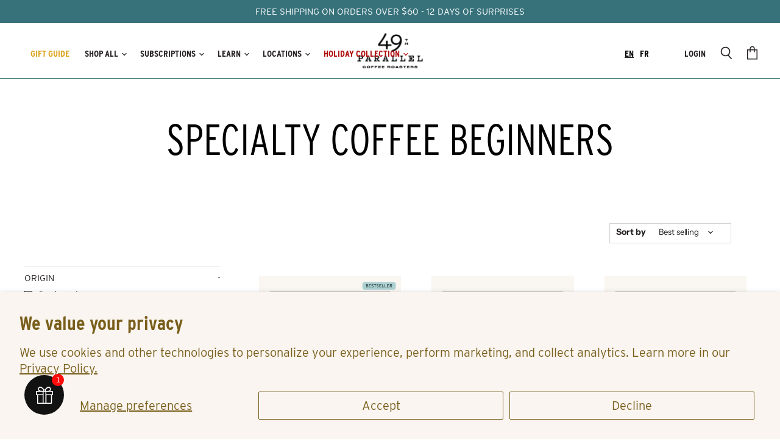

--- FILE ---
content_type: text/css
request_url: https://49thcoffee.com/cdn/shop/t/42/assets/custom.scss.css?v=74973641908673663751763194824
body_size: 11005
content:
/*!
====================================
49th Parallel >> Custom Styles
====================================
This CSS sammich was cut by:
  -> Your Name at pb+j
  -> http://addpbj.com/people
  -> Version 1.0
  -> May 2020
  -> SCSS
------------------------------------
*/:root{--black: #272223;--grey: #e2e4e5;--blue-grey--lt: #9eb1b5;--blue-grey--dk: #495968;--teal--lt: #a5d9d8;--teal--dk: #37727b;--teal--mid: #007181;--brown--lt: #cda39d;--brown--dk: #805145;--yellow: #f6d28c;--holiday-red: #7c131c;--holiday-red-menu: #b00b0b;--teal--new: #007a8a;--grey--new: #e2e4e5}.no-hyphens{-moz-hyphens:none;-ms-hyphens:none;-webkit-hyphens:none;hyphens:none;word-break:keep-all}.h1,body h1{font-family:interstate-condensed,sans-serif!important;font-weight:700;letter-spacing:0;line-height:1.2em;text-transform:none;font-style:normal;font-size:70px!important;text-transform:uppercase!important}@media screen and (max-width: 1023px){.h1,body h1{font-size:50px!important}}.h2,.slideshow-slide-heading,.testimonial-blockquote-citation p,.article--excerpt-title a,.product-readmore .headline,body h2{font-family:interstate-condensed,sans-serif!important;font-weight:700;letter-spacing:0;line-height:1.2em;text-transform:none;font-style:normal;font-size:35px!important}@media screen and (max-width: 1400px){.h2,.slideshow-slide-heading,.testimonial-blockquote-citation p,.article--excerpt-title a,.product-readmore .headline,body h2{font-size:32px!important}}@media screen and (max-width: 1200px){.h2,.slideshow-slide-heading,.testimonial-blockquote-citation p,.article--excerpt-title a,.product-readmore .headline,body h2{font-size:30px!important;line-height:1em!important}}.h3,.home-section--title,h2.rich-text-heading-small,body h3{font-family:interstate-condensed,sans-serif!important;font-weight:500;letter-spacing:0;line-height:1.2em;text-transform:none;font-style:normal;font-size:36px!important}@media screen and (max-width: 720px){.h3,.home-section--title,h2.rich-text-heading-small,body h3{font-size:34px!important}}.h4,.pin-modal__details span,.promo-block-grid--content-align-bottom-center .promo-block-grid--header,.collection--description,body h4{font-family:interstate,sans-serif!important;font-weight:400;letter-spacing:0;line-height:1.2em;text-transform:none;font-style:normal;font-size:28px!important}.h5,.breadcrumbs-container a,.breadcrumbs-container span,.share-buttons--title,.testimonial-blockquote-quote,.testimonial-blockquote-quote p,.site-footer-block-content .navmenu-link,.site-footer .country-selector a,.filter-text,.product-readmore .sub-headline,.highlights-banners-text p,.productitem--badge,.bold-ro__limited-text,.productgrid--sidebar-title--small,.bold-ro__order-interval-lbl,.form-field-title,.announcement-bar,.announcement-bar-link,.site-footer-credits,.productitem--profile,body h5{font-family:interstate,sans-serif!important;font-weight:400;letter-spacing:0;line-height:1.2em;text-transform:none;font-style:normal;font-size:15px!important}@media screen and (max-width: 1023px){.h5,.breadcrumbs-container a,.breadcrumbs-container span,.share-buttons--title,.testimonial-blockquote-quote,.testimonial-blockquote-quote p,.site-footer-block-content .navmenu-link,.site-footer .country-selector a,.filter-text,.product-readmore .sub-headline,.highlights-banners-text p,.productitem--badge,.bold-ro__limited-text,.productgrid--sidebar-title--small,.bold-ro__order-interval-lbl,.form-field-title,.announcement-bar,.announcement-bar-link,.site-footer-credits,.productitem--profile,body h5{font-size:12px!important}}.site-footer-credits{font-size:12px!important}.h6,body a.site-header-button.site-header-account-button,.site-footer-block-title,.productitem--origin,.template-product .price--no-stock,.template-product .price--low-stock,.template-product .stock-level--wrapper,.site-logo .weglot-container a,.utility-bar a,.site-navigation a,.site-navigation .navmenu-depth-1>li>a,.site-header-actions,.site-header .navmenu-link,.site-mobile-nav .country-selector a,body h6{font-family:interstate-condensed,sans-serif!important;font-weight:600;letter-spacing:0;line-height:1.2em;text-transform:none;font-style:normal;font-size:15px!important}.upper,.article--excerpt-title a,.product-readmore .headline,.bold-ro__limited-text,.productgrid--sidebar-title--small,.bold-ro__order-interval-lbl,.form-field-title,.announcement-bar,.announcement-bar-link,.h6,body a.site-header-button.site-header-account-button,.site-footer-block-title,.productitem--origin,.template-product .price--no-stock,.template-product .price--low-stock,.template-product .stock-level--wrapper,.site-logo .weglot-container a,.utility-bar a,.site-navigation a,.site-navigation .navmenu-depth-1>li>a,.site-header-actions,.site-header .navmenu-link,.site-mobile-nav .country-selector a,body h6,.product--name,.js-im-title-placeholder,.pin-modal__title,.product-title a,.productitem--title a,.product--from,.cross-sell li .money .price--label,.price--main .price--label{text-transform:uppercase!important}.center{text-align:center}.template-blog .center{text-align:center!important}.body,.highlights-banners-heading,.article--meta-item,.alt-img-with-text--content .alt-img-with-text--text .text-content,.modal .product-pricing .price--main .money,.template-product .product-pricing .price--main .money,body,body p,body a{font-family:interstate,sans-serif!important;font-weight:400;letter-spacing:0;line-height:1.2em;text-transform:none;font-style:normal;font-size:20px;line-height:1.3em}@media screen and (max-width: 724px){.body,.highlights-banners-heading,.article--meta-item,.alt-img-with-text--content .alt-img-with-text--text .text-content,.modal .product-pricing .price--main .money,.template-product .product-pricing .price--main .money,body,body p,body a{font-size:15px!important;line-height:1.4em!important}}body p:first-child{margin-top:0}@media screen and (max-width: 640px){.text-content{text-align:justify}}.product--name,.js-im-title-placeholder,.pin-modal__title,.product-title a,.productitem--title a{font-family:interstate,sans-serif!important;font-weight:700;letter-spacing:0;line-height:1.2em;text-transform:none;font-style:normal;font-size:28px!important}.js-im-title-placeholder,.pin-modal__title,.product-title a,.productitem--title a{display:block;line-height:1em!important}@media screen and (max-width: 1023px){.js-im-title-placeholder,.pin-modal__title,.product-title a,.productitem--title a{font-size:19px!important}}.productitem--profile{font-size:13px!important}.productitem--profile-bullet{font-size:13px}.productitem--profile-bullet:last-of-type{display:none}.product--price,.price--main .money{font-family:interstate,sans-serif!important;font-weight:500;letter-spacing:0;line-height:1.2em;text-transform:none;font-style:normal;font-size:20px!important}.product--from,.cross-sell li .money .price--label,.price--main .price--label{font-family:interstate,sans-serif!important;font-weight:400;letter-spacing:0;line-height:1.2em;text-transform:none;font-style:normal;font-size:11px!important}.a,body a{font-family:interstate,sans-serif!important;font-weight:400;letter-spacing:0;line-height:1.2em;text-transform:none;font-style:normal}a.navmenu-link-parent[href*=holiday-collection-2025],a.navmenu-link[href*=holiday-collection-2025]{color:var(--holiday-red-menu)!important}a.navmenu-link-parent[href*=holiday-collection-2025]:hover,a.navmenu-link[href*=holiday-collection-2025]:hover{color:#bc1111!important}a.navmenu-link-parent[href*=gift-guide-2025],a.navmenu-link[href*=gift-guide-2025]{color:#daa520!important}a.navmenu-link-parent[href*=gift-guide-2025]:hover,a.navmenu-link[href*=gift-guide-2025]:hover{color:#b8860b!important}.btn,body .button-holiday,body .button-primary,body .image-with-text-button,body .button-secondary,body .rte button,body .dynamic-newsletter-text button,body .product-form--atc-button,body .shortcode--product-cta{font-family:interstate,sans-serif!important;font-weight:500;letter-spacing:0;line-height:1.2em;text-transform:none;font-style:normal;font-size:16px!important;text-transform:uppercase!important}body .button-primary,.button[class*=bold-ro__add-to-order]{border:1px solid #37727b;background-color:#37727b;color:#fff;text-align:center;cursor:pointer}body .button-primary:hover,.button[class*=bold-ro__add-to-order]:hover{border:1px solid #759da2;background-color:#759da2}.button[class*=bold-ro__add-to-order]{width:100%;padding:15px 10px;margin:1rem 0 0}body .button-holiday{border:1px solid #C82F2C;background-color:#c82f2c;color:#fff;text-align:center;cursor:pointer;min-width:250px;margin-top:15px!important}body .button-holiday:hover{border:1px solid #d62a3c;background-color:#d62a3c}.tertiary,.pin-modal__footer-button,.modal .product-link,.testimonial-blockquote-quote a,.button-signpost .button-text,.modal .shortcode--product-cta[button-style=tertiary],.modal .shortcode--product-cta[button-style=tertiary]:hover,.modal .shortcode--product-cta+.shortcode--product-cta,.modal .shortcode--product-cta+.shortcode--product-cta:hover,.template-product .shortcode--product-cta[button-style=tertiary],.template-product .shortcode--product-cta[button-style=tertiary]:hover,.template-product .shortcode--product-cta+.shortcode--product-cta,.template-product .shortcode--product-cta+.shortcode--product-cta:hover{font-family:interstate,sans-serif!important;font-weight:500;letter-spacing:0;line-height:1.2em;text-transform:none;font-style:normal;font-size:20px;--color: var(--black);display:inline-block;width:auto;background:transparent!important;color:var(--color)!important;border:none!important;border-bottom:2px solid var(--color)!important;padding:0 0 2px!important;margin-top:1em;text-transform:none!important;text-decoration:none}.tertiary:hover,.pin-modal__footer-button:hover,.modal .product-link:hover,.testimonial-blockquote-quote a:hover,.button-signpost .button-text:hover,.modal .shortcode--product-cta[button-style=tertiary]:hover,.modal .shortcode--product-cta+.shortcode--product-cta:hover,.template-product .shortcode--product-cta[button-style=tertiary]:hover,.template-product .shortcode--product-cta+.shortcode--product-cta:hover{--color: var(--teal--dk)}.modal-close,.atc-banner--close,.message-banner--close,.utils-sortby-button,.utils-filter-button,.productgrid--search-button,.product-gallery--media-thumbnail,.live-search-takeover-cancel{font-family:interstate,sans-serif!important;font-weight:500;letter-spacing:0;line-height:1.2em;text-transform:none;font-style:normal}.form-field-input,.form-field-select,.productgrid--sidebar-item-grid .filter-item:not(.filter-item--toggle-more),.product-reviews--content .spr-form .spr-form-input-text,.product-reviews--content .spr-form .spr-form-input-email,.product-reviews--content .spr-form .spr-form-input-textarea,.option-value-input+.option-value-name{border:2px solid var(--black)}.no-js .form-field-input+.form-field-title,.no-js .product-reviews--content .spr-form .spr-form-input-text+.form-field-title,.product-reviews--content .spr-form .no-js .spr-form-input-text+.form-field-title,.no-js .product-reviews--content .spr-form .spr-form-input-email+.form-field-title,.product-reviews--content .spr-form .no-js .spr-form-input-email+.form-field-title,.no-js .product-reviews--content .spr-form .spr-form-input-textarea+.form-field-title,.product-reviews--content .spr-form .no-js .spr-form-input-textarea+.form-field-title,.form-field-input:focus+.form-field-title,.product-reviews--content .spr-form .spr-form-input-text:focus+.form-field-title,.product-reviews--content .spr-form .spr-form-input-email:focus+.form-field-title,.product-reviews--content .spr-form .spr-form-input-textarea:focus+.form-field-title,.form-field-filled.form-field-input+.form-field-title,.product-reviews--content .spr-form .form-field-filled.spr-form-input-text+.form-field-title,.product-reviews--content .spr-form .form-field-filled.spr-form-input-email+.form-field-title,.product-reviews--content .spr-form .form-field-filled.spr-form-input-textarea+.form-field-title,.form-field-select.form-field-input+.form-field-title,.product-reviews--content .spr-form .form-field-select.spr-form-input-text+.form-field-title,.product-reviews--content .spr-form .form-field-select.spr-form-input-email+.form-field-title,.product-reviews--content .spr-form .form-field-select.spr-form-input-textarea+.form-field-title{top:-1.25rem;left:0}.no-js .form-field-input+.form-field-title:before,.no-js .product-reviews--content .spr-form .spr-form-input-text+.form-field-title:before,.product-reviews--content .spr-form .no-js .spr-form-input-text+.form-field-title:before,.no-js .product-reviews--content .spr-form .spr-form-input-email+.form-field-title:before,.product-reviews--content .spr-form .no-js .spr-form-input-email+.form-field-title:before,.no-js .product-reviews--content .spr-form .spr-form-input-textarea+.form-field-title:before,.product-reviews--content .spr-form .no-js .spr-form-input-textarea+.form-field-title:before,.form-field-input:focus+.form-field-title:before,.product-reviews--content .spr-form .spr-form-input-text:focus+.form-field-title:before,.product-reviews--content .spr-form .spr-form-input-email:focus+.form-field-title:before,.product-reviews--content .spr-form .spr-form-input-textarea:focus+.form-field-title:before,.form-field-filled.form-field-input+.form-field-title:before,.product-reviews--content .spr-form .form-field-filled.spr-form-input-text+.form-field-title:before,.product-reviews--content .spr-form .form-field-filled.spr-form-input-email+.form-field-title:before,.product-reviews--content .spr-form .form-field-filled.spr-form-input-textarea+.form-field-title:before,.form-field-select.form-field-input+.form-field-title:before,.product-reviews--content .spr-form .form-field-select.spr-form-input-text+.form-field-title:before,.product-reviews--content .spr-form .form-field-select.spr-form-input-email+.form-field-title:before,.product-reviews--content .spr-form .form-field-select.spr-form-input-textarea+.form-field-title:before{display:none}html{scroll-behavior:smooth}@media screen and (min-width: 720px){body{overflow-x:hidden}}.jump-link{position:relative;top:-200px}.article--sidebar{position:sticky;top:180px;left:50px;margin-bottom:-85px;width:350px}.article--sidebar .title{margin-bottom:20px}.article--sidebar a{display:block;margin-bottom:10px}.blog-jump-container{display:inline-block}#shopify-section-static-announcement{position:sticky;top:0;z-index:700}#shopify-section-static-utility-bar{position:sticky;top:54px;z-index:701}#shopify-section-static-utility-bar .utility-bar .wg-drop.country-selector{background:transparent}#shopify-section-static-utility-bar .utility-bar .wg-drop.country-selector .wgcurrent{border:none}#shopify-section-static-utility-bar .utility-bar .wg-drop.country-selector .wgcurrent:after{top:-7px;-webkit-transform:none!important;transform:none!important}#shopify-section-static-utility-bar .utility-bar .wg-drop.country-selector a{height:inherit;color:var(--black);margin-left:0}#shopify-section-static-utility-bar .utility-bar a+a{margin-left:.75rem;padding-left:.75rem;border-left:1px solid rgba(255,255,255,.7)}#shopify-section-static-utility-bar .utility-bar a+a:last-of-type{margin-right:.1rem;padding-right:.75rem;border-right:1px solid rgba(255,255,255,.7)}.live-search--takeover .live-search-form.form-fields-inline{padding:30px 30px 0}@media screen and (max-width: 719px){.live-search--takeover .form-field .live-search-form-field{border:1px solid var(--black)}}@media screen and (max-width: 1023px){#shopify-section-static-basic-header .site-header--mobile-logo-center .site-header-search-button{position:static;margin-left:0!important}#shopify-section-static-basic-header .site-header-button.site-header-account-button{display:none!important}}#shopify-section-static-basic-header .site-header .site-header-main{padding-top:15px;padding-bottom:15px}@media screen and (min-width: 1024px){#shopify-section-static-basic-header .site-header .site-header-main-actions{top:20px}}@media screen and (max-width: 1023px){#shopify-section-static-basic-header .site-header .site-header-menu-button{left:10px}#shopify-section-static-basic-header .site-header .site-header-main-actions{right:10px}}#shopify-section-static-basic-header .site-header .site-logo .weglot-container{position:absolute;right:210px;top:31px}#shopify-section-static-basic-header .site-header .site-logo .weglot-container .country-selector a{padding:5px 5px 0}#shopify-section-static-basic-header .site-header .site-logo .weglot-container .wg-list.country-selector a:hover{color:var(--teal--lt)}@media screen and (max-width: 1023px){#shopify-section-static-basic-header .site-header .site-logo .weglot-container{display:none}}#shopify-section-static-basic-header .site-header .site-navigation a:focus,#shopify-section-static-basic-header .site-header .site-navigation .navmenu-depth-2 .navmenu-link:focus{outline:none}#shopify-section-static-basic-header .site-header .navmenu-meganav.navmenu-meganav--desktop .navmenu-item-text:hover{color:var(--teal--lt)}#shopify-section-static-basic-header .site-header .site-header-button.site-header-account-button{-webkit-box-align:center;-ms-flex-align:center;align-items:center;display:-webkit-box;display:-ms-flexbox;display:flex;text-decoration:none;color:var(--black);margin-right:10px}#shopify-section-static-basic-header .site-header .site-navigation-wrapper a.navmenu-link.navmenu-link-parent{pointer-events:none}#shopify-section-static-basic-header .site-navigation .navmenu-depth-1>li{padding:0}#shopify-section-static-basic-header .site-header--basic-navigation-below .site-navigation>.navmenu>.navmenu-item>.navmenu-submenu{margin-top:1px}#shopify-section-static-basic-header .navmenu-meganav.navmenu-meganav--desktop .navmenu-meganav-items{display:block;column-count:3}#shopify-section-static-basic-header .site-mobile-nav .weglot-container{padding-left:15px;padding-top:15px}@media screen and (min-width: 1024px){body:not(.template-index) .site-main{padding-bottom:0}.site-page{margin-bottom:0}}.rte hr{width:50%}body #insta-feed{margin:0 -10px;width:calc(100% + 20px)}@media screen and (max-width: 760px){body #insta-feed{margin:0 10px;width:calc(100% - 20px)}}#shopify-section-static-footer .weglot-container{z-index:1}#shopify-section-static-footer .weglot-container a{color:#fff}@media screen and (min-width: 1024px){#shopify-section-static-footer .site-footer-block-social-accounts,#shopify-section-static-footer .site-footer-block-menu{width:12%}#shopify-section-static-footer .site-footer-block-newsletter{width:32%}}@media screen and (max-width: 374px){#shopify-section-static-footer .form-field.newsletter-submit{margin-top:10px}}.featured-collection--container .featured-collection--cta-wrapper{margin:4.92969rem auto 0}@media screen and (max-width: 723px){.featured-collection--container .featured-collection--cta-wrapper{margin-top:30px}}@media screen and (max-width: 723px){.location,.location .alt-img-with-text--content .alt-img-with-text--text{padding-bottom:0!important}}@media screen and (min-width: 1024px){.highlight-banners-count-4 .highlights-banners-block{width:18%}}@media screen and (max-width: 1023px){.highlight-banners-count-4 .highlights-banners-block{width:66%}}@media screen and (max-width: 1023px){.highlight-banners-count-3 .highlights-banners-block{width:66%}}@media screen and (max-width: 640px){.highlights-banners{position:relative;top:20px}}.highlights-banners-icon{height:50px}.highlights-banners--title{padding-top:50px;text-align:center}@media screen and (max-width: 1023px){.highlights-banners-container{padding-bottom:40px}}@media screen and (max-width: 1079px){.highlights-banners-container{padding-left:0;padding-right:0}}@media screen and (min-width: 720px){#shopify-section-static-slideshow .slideshow-slide.slideshow-height-fullscreen,#shopify-section-static-slideshow .slideshow-slide.slideshow-height-fullscreen .slideshow-height-fullscreen,#shopify-section-static-slideshow .flickity-viewport{height:calc(90vh - 184px)!important}.slideshow-slide-content.text-align-v-top{transform:translate(-50%,-100%)}}@media screen and (max-width: 719px){#shopify-section-static-slideshow .slideshow-slide.slideshow-height-fullscreen,#shopify-section-static-slideshow .slideshow-slide.slideshow-height-fullscreen .slideshow-height-fullscreen,#shopify-section-static-slideshow .flickity-viewport{height:calc(70vh - 158px)!important}.slideshow-image:not(.slideshow-image--mobile){display:none!important}.slideshow-image--mobile{opacity:1!important;object-fit:cover}.slideshow-height-fullscreen+.slideshow-slide-content.mobile-text-align-v-top{top:0;transform:translate(-50%,25%)}.slideshow-height-fullscreen+.slideshow-slide-content.mobile-text-align-v-bottom{top:auto;bottom:0;transform:translate(-50%,-25%)}.slideshow-slide-content>.mobile-button-align-v-top,.slideshow-slide-content>.mobile-button-align-v-center,.slideshow-slide-content>.mobile-button-align-v-bottom{visibility:hidden}.mobile-button-align-v-top{display:block;position:absolute;top:0;width:100%;display:flex;justify-content:center}.mobile-button-align-v-center{display:block;position:absolute;width:100%;top:40%;display:flex;justify-content:center}.mobile-button-align-v-bottom{display:block;position:absolute;width:100%;top:80%;display:flex;justify-content:center}}.productitem--info{background:transparent;text-align:center}@media screen and (min-width: 724px){.featured-collection--container .featured-collection--content[data-layout=slideshow] .productgrid--item{width:calc(33.33% - 6px)!important;margin-right:10px}}.promo-grid--container{padding-top:40px;padding-bottom:40px;margin-bottom:0!important}.promo-grid--container+style+script+.promo-grid--container{padding-top:0;margin-top:-20px}.promo-block-grid--content-align-bottom-center .promo-block-grid--content-wrapper,.promo-block-grid--content-align-bottom-center--transparent .promo-block-grid--content-wrapper,.promo-block-grid--content-align-bottom-center--grey .promo-block-grid--content-wrapper{padding-right:1.64063rem!important}.promo-block-grid--content-align-bottom-center .promo-block-grid--content-wrapper .promo-block-grid--header,.promo-block-grid--content-align-bottom-center--transparent .promo-block-grid--content-wrapper .promo-block-grid--header,.promo-block-grid--content-align-bottom-center--grey .promo-block-grid--content-wrapper .promo-block-grid--header{max-width:100%;text-overflow:initial;white-space:initial}@media (max-width: 720px){.promo-block-grid--content-align-bottom-center .promo-block-grid--content-wrapper .promo-block-grid--header,.promo-block-grid--content-align-bottom-center--transparent .promo-block-grid--content-wrapper .promo-block-grid--header,.promo-block-grid--content-align-bottom-center--grey .promo-block-grid--content-wrapper .promo-block-grid--header{margin-bottom:30px}}.promo-block-grid--content-align-bottom-center .promo-block-grid--content-wrapper{background:var(--teal--dk)}.promo-block-grid--content-align-bottom-center--grey .promo-block-grid--content-wrapper{background:var(--grey)}.below-image{margin-bottom:160px}.below-image .promo-block-grid--content.promo-block-grid--expanded{overflow:visible}.below-image .promo-block-grid--content-wrapper{bottom:auto;top:101%;text-align:center;background:var(--grey)}.below-image .promo-block-grid--content-wrapper:not(.promo-block-grid--unlinked) .promo-block-grid--button,.below-image .promo-block-grid--content-wrapper:not(.promo-block-grid--unlinked) .promo-block-grid--button .button-text{margin-top:0}@media (max-width: 720px){.below-image .promo-block-grid--content-wrapper:not(.promo-block-grid--unlinked) .promo-block-grid--button,.below-image .promo-block-grid--content-wrapper:not(.promo-block-grid--unlinked) .promo-block-grid--button .button-text{display:block;margin:0 auto;width:min-content;text-align:center}}.below-image .promo-block-grid--content-wrapper:not(.promo-block-grid--unlinked) .promo-block-grid--button .signpost-icon{display:none}.below-image .promo-block-grid--content-wrapper:not(.promo-block-grid--unlinked) .promo-block-grid--header{margin-bottom:5px}@media screen and (max-width: 1023px){.below-image .promo-block-grid--content-wrapper:not(.promo-block-grid--unlinked){top:calc(100% + 15px);padding:1rem!important}.below-image .promo-block-grid--content-wrapper:not(.promo-block-grid--unlinked) .promo-block-grid--header{width:100%;max-width:100%}}.promo-grid--inner .promo-block-grid.mobile-block{display:none!important}.promo-grid--inner .promo-block-grid.desktop-block{display:block!important}@media screen and (max-width: 719px){.promo-grid--inner .promo-block-grid.desktop-block+.promo-block-grid.desktop-block{margin-top:20px}}.alt-img-with-text--section section>div:not(:first-of-type){margin-top:50px!important}@media screen and (max-width: 1280px){.alt-img-with-text--content .alt-img-with-text--image.image-desktop{max-width:50%}}.text-col .heading+.text-content{margin-top:20px}@media screen and (max-width: 900px){.text-col{display:block!important}}.page--50835324991 .alt-img-with-text--content .alt-img-with-text--text,.page--50835324991 .alt-img-with-text--content .alt-img-with-text--text .text-content{text-align:center}.highlights-banners-container,.blogposts--container,.dynamic-collection-list--container,.featured-collections--container,.featured-product--container,.image-with-text,.alt-img-with-text--container,.logolist--container,.dynamic-map,.menulist--container,.dynamic-newsletter,.promo-grid--container,.promo-mosaic--container,.rich-text--container,.search-section-content,.testimonials-section,.twitter--container,.dynamic-video-wrapper{max-width:none}@media screen and (max-width: 1023px){.highlights-banners-container,.blogposts--container,.dynamic-collection-list--container,.featured-collections--container,.featured-product--container,.image-with-text,.alt-img-with-text--container,.logolist--container,.dynamic-map,.menulist--container,.dynamic-newsletter,.promo-grid--container,.promo-mosaic--container,.rich-text--container,.search-section-content,.testimonials-section,.twitter--container,.dynamic-video-wrapper{padding-left:20px;padding-right:20px}}main .page-content-contact{padding:0 20px}main .page-content-contact .form-field{margin-bottom:30px}@media screen and (max-width: 724px){.site-footer-blocks{padding:0 20px}}@media screen and (min-width: 760px){.testimonials{display:-webkit-box;display:-ms-flexbox;display:flex;-ms-flex-wrap:wrap;flex-wrap:wrap;justify-content:space-around;margin:0 auto}.testimonials-3 .testimonial{width:calc(33.33% - 20px);padding:10px}.testimonials-3 .testimonial .testimonial-figure{width:50px}}.page-content-contact select{z-index:2;width:100%;height:100%;padding:.9375rem 2.25rem .9375rem .875rem;margin-left:0;margin-right:10px;color:#272223;cursor:pointer;background-color:#fff;-webkit-appearance:none;-moz-appearance:none;appearance:none;border:2px solid var(--black);border-radius:0;background:url(//49thcoffee.com/cdn/shop/t/42/assets/down-arrow.png?v=66001638883841504971713310250) no-repeat 98% center/24px}.template-index #shopify-section-static-slideshow{background:var(--grey)}.template-index #shopify-section-static-collection,.template-search #shopify-section-static-collection,.template-collection #shopify-section-static-collection,.template-page #shopify-section-static-collection{margin-top:0!important}.template-index .filter-item a.filter-text--link.h5,.template-index .filter-item .breadcrumbs-container a.filter-text--link,.breadcrumbs-container .template-index .filter-item a.filter-text--link,.template-index .filter-item a.filter-text--link.share-buttons--title,.template-index .filter-item a.filter-text--link.testimonial-blockquote-quote,.template-index .filter-item .site-footer-block-content a.filter-text--link.navmenu-link,.site-footer-block-content .template-index .filter-item a.filter-text--link.navmenu-link,.template-index .filter-item .site-footer .country-selector a.filter-text--link,.site-footer .country-selector .template-index .filter-item a.filter-text--link,.template-index .filter-item a.filter-text--link.filter-text,.template-index .filter-item .product-readmore a.filter-text--link.sub-headline,.product-readmore .template-index .filter-item a.filter-text--link.sub-headline,.template-index .filter-item a.filter-text--link.productitem--badge,.template-index .filter-item a.filter-text--link.bold-ro__limited-text,.template-index .filter-item a.filter-text--link.productgrid--sidebar-title--small,.template-index .filter-item a.filter-text--link.bold-ro__order-interval-lbl,.template-index .filter-item a.filter-text--link.form-field-title,.template-index .filter-item a.filter-text--link.announcement-bar,.template-index .filter-item a.filter-text--link.announcement-bar-link,.template-index .filter-item a.filter-text--link.site-footer-credits,.template-index .filter-item a.filter-text--link.productitem--profile,.template-search .filter-item a.filter-text--link.h5,.template-search .filter-item .breadcrumbs-container a.filter-text--link,.breadcrumbs-container .template-search .filter-item a.filter-text--link,.template-search .filter-item a.filter-text--link.share-buttons--title,.template-search .filter-item a.filter-text--link.testimonial-blockquote-quote,.template-search .filter-item .site-footer-block-content a.filter-text--link.navmenu-link,.site-footer-block-content .template-search .filter-item a.filter-text--link.navmenu-link,.template-search .filter-item .site-footer .country-selector a.filter-text--link,.site-footer .country-selector .template-search .filter-item a.filter-text--link,.template-search .filter-item a.filter-text--link.filter-text,.template-search .filter-item .product-readmore a.filter-text--link.sub-headline,.product-readmore .template-search .filter-item a.filter-text--link.sub-headline,.template-search .filter-item a.filter-text--link.productitem--badge,.template-search .filter-item a.filter-text--link.bold-ro__limited-text,.template-search .filter-item a.filter-text--link.productgrid--sidebar-title--small,.template-search .filter-item a.filter-text--link.bold-ro__order-interval-lbl,.template-search .filter-item a.filter-text--link.form-field-title,.template-search .filter-item a.filter-text--link.announcement-bar,.template-search .filter-item a.filter-text--link.announcement-bar-link,.template-search .filter-item a.filter-text--link.site-footer-credits,.template-search .filter-item a.filter-text--link.productitem--profile,.template-collection .filter-item a.filter-text--link.h5,.template-collection .filter-item .breadcrumbs-container a.filter-text--link,.breadcrumbs-container .template-collection .filter-item a.filter-text--link,.template-collection .filter-item a.filter-text--link.share-buttons--title,.template-collection .filter-item a.filter-text--link.testimonial-blockquote-quote,.template-collection .filter-item .site-footer-block-content a.filter-text--link.navmenu-link,.site-footer-block-content .template-collection .filter-item a.filter-text--link.navmenu-link,.template-collection .filter-item .site-footer .country-selector a.filter-text--link,.site-footer .country-selector .template-collection .filter-item a.filter-text--link,.template-collection .filter-item a.filter-text--link.filter-text,.template-collection .filter-item .product-readmore a.filter-text--link.sub-headline,.product-readmore .template-collection .filter-item a.filter-text--link.sub-headline,.template-collection .filter-item a.filter-text--link.productitem--badge,.template-collection .filter-item a.filter-text--link.bold-ro__limited-text,.template-collection .filter-item a.filter-text--link.productgrid--sidebar-title--small,.template-collection .filter-item a.filter-text--link.bold-ro__order-interval-lbl,.template-collection .filter-item a.filter-text--link.form-field-title,.template-collection .filter-item a.filter-text--link.announcement-bar,.template-collection .filter-item a.filter-text--link.announcement-bar-link,.template-collection .filter-item a.filter-text--link.site-footer-credits,.template-collection .filter-item a.filter-text--link.productitem--profile,.template-page .filter-item a.filter-text--link.h5,.template-page .filter-item .breadcrumbs-container a.filter-text--link,.breadcrumbs-container .template-page .filter-item a.filter-text--link,.template-page .filter-item a.filter-text--link.share-buttons--title,.template-page .filter-item a.filter-text--link.testimonial-blockquote-quote,.template-page .filter-item .site-footer-block-content a.filter-text--link.navmenu-link,.site-footer-block-content .template-page .filter-item a.filter-text--link.navmenu-link,.template-page .filter-item .site-footer .country-selector a.filter-text--link,.site-footer .country-selector .template-page .filter-item a.filter-text--link,.template-page .filter-item a.filter-text--link.filter-text,.template-page .filter-item .product-readmore a.filter-text--link.sub-headline,.product-readmore .template-page .filter-item a.filter-text--link.sub-headline,.template-page .filter-item a.filter-text--link.productitem--badge,.template-page .filter-item a.filter-text--link.bold-ro__limited-text,.template-page .filter-item a.filter-text--link.productgrid--sidebar-title--small,.template-page .filter-item a.filter-text--link.bold-ro__order-interval-lbl,.template-page .filter-item a.filter-text--link.form-field-title,.template-page .filter-item a.filter-text--link.announcement-bar,.template-page .filter-item a.filter-text--link.announcement-bar-link,.template-page .filter-item a.filter-text--link.site-footer-credits,.template-page .filter-item a.filter-text--link.productitem--profile{display:inline;float:right;padding:7px 0;position:absolute;right:0;width:100%;text-align:right}.template-index .productgrid--sidebar-item.filter-group,.template-search .productgrid--sidebar-item.filter-group,.template-collection .productgrid--sidebar-item.filter-group,.template-page .productgrid--sidebar-item.filter-group{border-top:1px solid var(--grey);margin:0;padding-bottom:10px}.template-index .productgrid--sidebar-item.filter-group:last-child,.template-search .productgrid--sidebar-item.filter-group:last-child,.template-collection .productgrid--sidebar-item.filter-group:last-child,.template-page .productgrid--sidebar-item.filter-group:last-child{border-bottom:1px solid var(--grey)}.template-index .productgrid--masthead,.template-search .productgrid--masthead,.template-collection .productgrid--masthead,.template-page .productgrid--masthead{position:relative;height:200px;margin-top:0!important;overflow:hidden}.template-index .productgrid--masthead .collection--image,.template-search .productgrid--masthead .collection--image,.template-collection .productgrid--masthead .collection--image,.template-page .productgrid--masthead .collection--image{position:relative;top:-50%}.template-index .productgrid--masthead .collection--image img,.template-search .productgrid--masthead .collection--image img,.template-collection .productgrid--masthead .collection--image img,.template-page .productgrid--masthead .collection--image img{width:100%}.template-index .productgrid--masthead .collection--information,.template-search .productgrid--masthead .collection--information,.template-collection .productgrid--masthead .collection--information,.template-page .productgrid--masthead .collection--information{position:absolute;top:0;bottom:0;left:0;right:0;display:-webkit-box;display:-ms-flexbox;display:flex;-webkit-box-align:center;-ms-flex-align:center;align-items:center;-webkit-box-pack:center;-ms-flex-pack:center;justify-content:center;-webkit-box-orient:vertical;-webkit-box-direction:normal;-ms-flex-direction:column;flex-direction:column;padding:0 20px;margin-top:0;background:#fff}.template-index .productgrid--masthead .collection--information .collection--title,.template-index .productgrid--masthead .collection--information .collection--description,.template-search .productgrid--masthead .collection--information .collection--title,.template-search .productgrid--masthead .collection--information .collection--description,.template-collection .productgrid--masthead .collection--information .collection--title,.template-collection .productgrid--masthead .collection--information .collection--description,.template-page .productgrid--masthead .collection--information .collection--title,.template-page .productgrid--masthead .collection--information .collection--description{color:#000;font-weight:400;max-width:60%}@media screen and (max-width: 1023px){.template-index .productgrid--masthead .collection--information .collection--title,.template-index .productgrid--masthead .collection--information .collection--description,.template-search .productgrid--masthead .collection--information .collection--title,.template-search .productgrid--masthead .collection--information .collection--description,.template-collection .productgrid--masthead .collection--information .collection--title,.template-collection .productgrid--masthead .collection--information .collection--description,.template-page .productgrid--masthead .collection--information .collection--title,.template-page .productgrid--masthead .collection--information .collection--description{max-width:85%;text-align:center}}@media screen and (max-width: 1023px){.template-index .productgrid--masthead,.template-search .productgrid--masthead,.template-collection .productgrid--masthead,.template-page .productgrid--masthead{height:250px}.template-index .productgrid--masthead .collection--image,.template-search .productgrid--masthead .collection--image,.template-collection .productgrid--masthead .collection--image,.template-page .productgrid--masthead .collection--image{top:0}}.template-index .productitem,.template-search .productitem,.template-collection .productitem,.template-page .productitem{transition:all .3s}.template-index .productitem:hover,.template-search .productitem:hover,.template-collection .productitem:hover,.template-page .productitem:hover{background:var(--grey);box-shadow:none}.template-index .productitem .productitem--info,.template-search .productitem .productitem--info,.template-collection .productitem .productitem--info,.template-page .productitem .productitem--info{background:transparent;text-align:center}.template-index .productitem .productitem--actions,.template-search .productitem .productitem--actions,.template-collection .productitem .productitem--actions,.template-page .productitem .productitem--actions{display:flex}@media screen and (max-width: 1023px){.template-index .productitem .productitem--actions,.template-search .productitem .productitem--actions,.template-collection .productitem .productitem--actions,.template-page .productitem .productitem--actions{position:relative;width:100%}}.template-index .productitem .productitem--actions .productitem--action,.template-search .productitem .productitem--actions .productitem--action,.template-collection .productitem .productitem--actions .productitem--action,.template-page .productitem .productitem--actions .productitem--action{border-top:12px solid #fff;width:100%}.template-index .productitem .productitem--actions .productitem--action .productitem--action-trigger,.template-search .productitem .productitem--actions .productitem--action .productitem--action-trigger,.template-collection .productitem .productitem--actions .productitem--action .productitem--action-trigger,.template-page .productitem .productitem--actions .productitem--action .productitem--action-trigger{height:100%}@media screen and (max-width: 1023px){.template-index .productitem .productitem--actions .productitem--action,.template-search .productitem .productitem--actions .productitem--action,.template-collection .productitem .productitem--actions .productitem--action,.template-page .productitem .productitem--actions .productitem--action{border:none!important}}.template-index .productitem .productitem--actions .productitem--action+.productitem--action,.template-search .productitem .productitem--actions .productitem--action+.productitem--action,.template-collection .productitem .productitem--actions .productitem--action+.productitem--action,.template-page .productitem .productitem--actions .productitem--action+.productitem--action{border-right:0;border-left:6px solid #fff}@media screen and (max-width: 1023px){.template-index .productitem .productitem--actions .productitem--action+.productitem--action,.template-search .productitem .productitem--actions .productitem--action+.productitem--action,.template-collection .productitem .productitem--actions .productitem--action+.productitem--action,.template-page .productitem .productitem--actions .productitem--action+.productitem--action{border:none!important}}.template-index .productitem .productitem--badge,.template-search .productitem .productitem--badge,.template-collection .productitem .productitem--badge,.template-page .productitem .productitem--badge{--badge: 90px;display:-webkit-box;display:-ms-flexbox;display:flex;-webkit-box-align:center;-ms-flex-align:center;align-items:center;-webkit-box-pack:center;-ms-flex-pack:center;justify-content:center;position:absolute;top:0;bottom:auto;left:0;padding:5px;text-transform:uppercase!important;line-height:1.5em!important;text-align:center;color:#272223;background-color:#a5d9d8}@media screen and (max-width: 1023px){.template-index .productitem .productitem--badge,.template-search .productitem .productitem--badge,.template-collection .productitem .productitem--badge,.template-page .productitem .productitem--badge{--badge: 105px;font-size:19px!important}}@media screen and (max-width: 723px){.template-index .productitem .productitem--badge,.template-search .productitem .productitem--badge,.template-collection .productitem .productitem--badge,.template-page .productitem .productitem--badge{--badge: 55px;font-size:9px!important}}.template-index .productitem .productitem--badge:not(.badge--sale),.template-search .productitem .productitem--badge:not(.badge--sale),.template-collection .productitem .productitem--badge:not(.badge--sale),.template-page .productitem .productitem--badge:not(.badge--sale){width:var(--badge);height:var(--badge);border-radius:var(--badge)}.template-index .productitem .productitem--badge:not(.badge--sale):before,.template-search .productitem .productitem--badge:not(.badge--sale):before,.template-collection .productitem .productitem--badge:not(.badge--sale):before,.template-page .productitem .productitem--badge:not(.badge--sale):before{content:"";position:absolute;top:calc(50% - 1px);left:50%;-webkit-transform:translateX(-50%);transform:translate(-50%);height:1px;width:50%;background:var(--black)}@media screen and (max-width: 1023px){.template-index .productitem .productitem--badge:not(.badge--sale):before,.template-search .productitem .productitem--badge:not(.badge--sale):before,.template-collection .productitem .productitem--badge:not(.badge--sale):before,.template-page .productitem .productitem--badge:not(.badge--sale):before{top:50%;height:1px}}.template-index .productitem .productitem--badge.badge--only-a-few-left,.template-index .productitem .productitem--badge.badge--low-stock,.template-search .productitem .productitem--badge.badge--only-a-few-left,.template-search .productitem .productitem--badge.badge--low-stock,.template-collection .productitem .productitem--badge.badge--only-a-few-left,.template-collection .productitem .productitem--badge.badge--low-stock,.template-page .productitem .productitem--badge.badge--only-a-few-left,.template-page .productitem .productitem--badge.badge--low-stock{background:var(--blue-grey--lt)}.template-index .productitem .productitem--badge.badge--limited-edition,.template-search .productitem .productitem--badge.badge--limited-edition,.template-collection .productitem .productitem--badge.badge--limited-edition,.template-page .productitem .productitem--badge.badge--limited-edition{background:var(--yellow)}.template-index .productitem .productitem--badge.badge--new-release,.template-search .productitem .productitem--badge.badge--new-release,.template-collection .productitem .productitem--badge.badge--new-release,.template-page .productitem .productitem--badge.badge--new-release{background:var(--brown--lt)}html[lang=fr] .template-index .productitem .productitem--badge.badge--new-release:before,html[lang=fr] .template-search .productitem .productitem--badge.badge--new-release:before,html[lang=fr] .template-collection .productitem .productitem--badge.badge--new-release:before,html[lang=fr] .template-page .productitem .productitem--badge.badge--new-release:before{display:none}.template-index .productitem .productitem--badge.badge--organic,.template-search .productitem .productitem--badge.badge--organic,.template-collection .productitem .productitem--badge.badge--organic,.template-page .productitem .productitem--badge.badge--organic{background:#658e3a;color:#fff}.template-index .productitem .productitem--badge.badge--sale,.template-search .productitem .productitem--badge.badge--sale,.template-collection .productitem .productitem--badge.badge--sale,.template-page .productitem .productitem--badge.badge--sale{width:calc(var(--badge) + 20px);background:var(--red, red);color:#fff}.template-index .productitem .productitem--badge.one-line:before,.template-search .productitem .productitem--badge.one-line:before,.template-collection .productitem .productitem--badge.one-line:before,.template-page .productitem .productitem--badge.one-line:before{display:none}.template-index .productitem .productitem--badge+.productitem--badge,.template-search .productitem .productitem--badge+.productitem--badge,.template-collection .productitem .productitem--badge+.productitem--badge,.template-page .productitem .productitem--badge+.productitem--badge{left:calc(var(--badge) + 10px)}.template-index .productitem .productitem--badge+.productitem--badge+.productitem--badge,.template-search .productitem .productitem--badge+.productitem--badge+.productitem--badge,.template-collection .productitem .productitem--badge+.productitem--badge+.productitem--badge,.template-page .productitem .productitem--badge+.productitem--badge+.productitem--badge{left:calc(var(--badge) * 2 + 20px)}.template-index .productgrid--items,.template-search .productgrid--items,.template-collection .productgrid--items,.template-page .productgrid--items{grid-template-columns:repeat(3,1fr)}@media screen and (min-width: 1080px){.template-index .productgrid--items,.template-search .productgrid--items,.template-collection .productgrid--items,.template-page .productgrid--items{gap:90px 20px}}@media screen and (max-width: 1279px){.template-index .productgrid--items,.template-search .productgrid--items,.template-collection .productgrid--items,.template-page .productgrid--items{grid-template-columns:repeat(2,1fr)}}@media screen and (max-width: 899px){.template-index .productgrid--items,.template-search .productgrid--items,.template-collection .productgrid--items,.template-page .productgrid--items{grid-template-columns:1fr}}.template-index .productgrid--shoppable,.template-search .productgrid--shoppable,.template-collection .productgrid--shoppable,.template-page .productgrid--shoppable{grid-row-start:2;grid-column-start:1;grid-column-end:3}@media screen and (max-width: 899px){.template-index .productgrid--shoppable,.template-search .productgrid--shoppable,.template-collection .productgrid--shoppable,.template-page .productgrid--shoppable{grid-row-start:4;grid-column-end:2}}.template-index .productgrid--shoppable .productitem,.template-search .productgrid--shoppable .productitem,.template-collection .productgrid--shoppable .productitem,.template-page .productgrid--shoppable .productitem{-webkit-box-flex:0;-ms-flex-positive:0;flex-grow:0;min-height:0}.template-index .productgrid--shoppable .productitem--title,.template-search .productgrid--shoppable .productitem--title,.template-collection .productgrid--shoppable .productitem--title,.template-page .productgrid--shoppable .productitem--title{color:var(--black)!important}.template-index .productgrid--shoppable .button-signpost,.template-search .productgrid--shoppable .button-signpost,.template-collection .productgrid--shoppable .button-signpost,.template-page .productgrid--shoppable .button-signpost{margin-top:0!important}.template-index .productgrid--shoppable .button-text,.template-search .productgrid--shoppable .button-text,.template-collection .productgrid--shoppable .button-text,.template-page .productgrid--shoppable .button-text{margin-top:10px!important}.template-index .productitem .productitem--actions .productitem--action,.template-page .productitem .productitem--actions .productitem--action{border-top:12px solid var(--grey);border-right:6px solid var(--grey);border-left:6px solid var(--grey)}.template-index .productitem .productitem--actions .productitem--action+.productitem--action,.template-page .productitem .productitem--actions .productitem--action+.productitem--action{border-right:0;border-left:6px solid var(--grey)}.template-search .productgrid--masthead{display:none}.template-product .price--no-stock,.template-product .price--low-stock{position:relative;top:-4px;margin:0 10px;padding:4px;background:var(--teal--lt)}.template-product .price--no-stock{background:var(--yellow)}.template-product .stock-level--wrapper{margin:18px 0;padding:16px;text-align:center;background:var(--teal--lt)}.template-product .stock-level--wrapper .stock-level--text{display:block;margin-top:2px;font-family:interstate,sans-serif!important;font-weight:600!important;letter-spacing:0!important;line-height:1.2em!important;text-transform:uppercase!important}@media screen and (max-width: 719px){.template-product .product-pricing{align-items:center}.template-product .stock-level--wrapper{font-size:18px!important}.template-product .price--no-stock,.template-product .price--low-stock{top:-10px;padding:4px 6px;font-family:interstate,sans-serif!important;font-weight:500!important;letter-spacing:0!important;line-height:1.2em!important;font-style:normal;font-size:16px!important}}@media screen and (max-width: 640px){.product--outer{overflow-x:hidden}}@media screen and (min-width: 1024px){.modal .layout--three-col .product-gallery,.template-product .layout--three-col .product-gallery{width:48%}.modal .layout--three-col .product-main,.template-product .layout--three-col .product-main{width:28%;margin-left:2%}.modal .product-form--alt,.template-product .product-form--alt{width:18%;margin-left:3%}}@media screen and (max-width: 719px){.modal .product-gallery,.modal .product-main,.template-product .product-gallery,.template-product .product-main{padding-right:20px;padding-left:20px}}.modal .product-gallery--media-thumbnail[data-gallery-selected=true],.template-product .product-gallery--media-thumbnail[data-gallery-selected=true]{border-radius:0}.modal:not(.customer-account) .bold-container,.template-product:not(.customer-account) .bold-container{min-height:300px}.modal .bold-container,.template-product .bold-container{position:relative}.modal .bold-container .sign-in-message,.template-product .bold-container .sign-in-message{display:-webkit-box;display:-ms-flexbox;display:flex;-webkit-box-pack:center;-ms-flex-pack:center;justify-content:center;-webkit-box-align:center;-ms-flex-align:center;align-items:center;-webkit-box-orient:vertical;-webkit-box-direction:normal;-ms-flex-direction:column;flex-direction:column;position:absolute;top:-30px;bottom:-10px;left:-10px;right:-10px;z-index:2;padding:20px;background:#e2e4e5;text-align:center}.modal .bold-container .sign-in-message .button-primary,.template-product .bold-container .sign-in-message .button-primary{margin-bottom:1em}@media screen and (max-width: 1023px){.modal .bold-container .sign-in-message,.template-product .bold-container .sign-in-message{top:-20px}}.modal .bold-container.is-visible .sign-in-message,.template-product .bold-container.is-visible .sign-in-message{display:none}.modal .bold-container:not(.is-visible),.template-product .bold-container:not(.is-visible){margin-bottom:1em}.modal .bold-container .bold-ro__recurring-title,.template-product .bold-container .bold-ro__recurring-title{padding:0}.modal .bold-container .bold-ro__order-interval-container,.template-product .bold-container .bold-ro__order-interval-container{display:-webkit-box;display:-ms-flexbox;display:flex;-webkit-box-pack:justify;-ms-flex-pack:justify;justify-content:space-between;-ms-flex-wrap:wrap;flex-wrap:wrap}.modal .bold-container .bold-ro__order-interval-container span,.template-product .bold-container .bold-ro__order-interval-container span{width:100%;margin-bottom:6px}.modal .bold-container .bold-ro__recurring-text.bold-ro__subscription-only,.template-product .bold-container .bold-ro__recurring-text.bold-ro__subscription-only{margin-bottom:1em}.modal .product-pricing .product--badge,.template-product .product-pricing .product--badge{display:none}.modal .product-pricing .price--main .money,.template-product .product-pricing .price--main .money{font-weight:600!important}@media screen and (max-width: 719px){.modal .product-pricing .price--main,.template-product .product-pricing .price--main{margin-bottom:20px}}.modal .bold-ro__bold-active,.template-product .bold-ro__bold-active{display:-webkit-box;display:-ms-flexbox;display:flex;-webkit-box-orient:vertical;-webkit-box-direction:reverse;-ms-flex-direction:column-reverse;flex-direction:column-reverse;padding:0;border:none;background:transparent}.modal .bold-ro__bold-active .bold-ro__recurring-lbl,.template-product .bold-ro__bold-active .bold-ro__recurring-lbl{margin-top:1em}.modal .bold-ro__bold-active .bold-ro__order-interval-lbl,.template-product .bold-ro__bold-active .bold-ro__order-interval-lbl{display:block}.modal .bold-ro__bold-active .bold-ro__prepaid-length-select,.modal .bold-ro__bold-active .bold-ro__frequency-num,.modal .bold-ro__bold-active .bold-ro__frequency-type,.template-product .bold-ro__bold-active .bold-ro__prepaid-length-select,.template-product .bold-ro__bold-active .bold-ro__frequency-num,.template-product .bold-ro__bold-active .bold-ro__frequency-type{z-index:2;width:45%;height:100%;padding:.9375rem 2.25rem .9375rem .875rem;margin-left:0;margin-right:10px;color:#272223;cursor:pointer;background-color:#fff;-webkit-appearance:none;-moz-appearance:none;appearance:none;border:2px solid var(--black);border-radius:0;background:url(//49thcoffee.com/cdn/shop/t/42/assets/down-arrow.png?v=66001638883841504971713310250) no-repeat 98% center/24px}.modal .bold-ro__bold-active .bold-ro__prepaid-length-select,.template-product .bold-ro__bold-active .bold-ro__prepaid-length-select{width:100%}.modal .product-form--atc,.template-product .product-form--atc{-webkit-box-orient:vertical;-webkit-box-direction:normal;-ms-flex-direction:column;flex-direction:column;-webkit-box-align:start;-ms-flex-align:start;align-items:flex-start;margin-top:2rem}.modal .product-form--atc .product-form--atc-button,.template-product .product-form--atc .product-form--atc-button{width:100%;padding:15px;margin:1rem 0 0}.modal .shortcode--product-cta,.template-product .shortcode--product-cta{padding:15px!important}.modal .product-readmore,.template-product .product-readmore{background:var(--grey);padding:0 40px 40px;margin-left:-40px;margin-right:-40px;width:calc(100% + 80px)}.modal .product-readmore details:first-child,.template-product .product-readmore details:first-child{margin-top:50px}.modal .product-readmore summary:after,.template-product .product-readmore summary:after{z-index:1}.modal .product-readmore summary .summary-wrapper,.template-product .product-readmore summary .summary-wrapper{padding-right:0}.modal .product-readmore summary .summary-wrapper .headline,.template-product .product-readmore summary .summary-wrapper .headline{-webkit-box-flex:0;-ms-flex:0 0 25%;flex:0 0 25%}.modal .product-readmore summary .summary-wrapper .sub-headline,.template-product .product-readmore summary .summary-wrapper .sub-headline{margin-left:0}.modal .product-readmore .indent-content,.template-product .product-readmore .indent-content{margin-left:0;padding:0}@media screen and (max-width: 719px){.modal .product-readmore,.template-product .product-readmore{margin-left:-10px;margin-right:-10px}}.modal .product-recommendations--container,.template-product .product-recommendations--container{margin-top:0}.modal .cross-sell,.template-product .cross-sell{display:grid;grid-template-columns:repeat(3,1fr);grid-gap:50px 20px;margin-bottom:50px}@media screen and (max-width: 640px){.modal .cross-sell,.template-product .cross-sell{grid-template-columns:1fr}}.modal .cross-sell li,.template-product .cross-sell li{width:auto;margin:0}.modal .cross-sell a,.template-product .cross-sell a{color:var(--black)}.modal .product-form--regular{margin-top:20px}@media screen and (min-width: 720px) and (max-width: 1023px){.product-form--regular{padding-top:20px}}.form-options-first+.form-options{margin-top:30px}.template-page .site-page{margin-top:0;margin-bottom:0}.template-page .site-page .page-content{padding:0 20px}.template-page .site-page .shopify-section .page-masthead.has-img{max-width:100%;margin:0;padding:0;position:relative;height:500px;margin-top:0!important;overflow:hidden}.template-page .site-page .shopify-section .page-masthead.has-img .collection--image{position:relative;top:-50%}.template-page .site-page .shopify-section .page-masthead.has-img .collection--image img{width:100%}.template-page .site-page .shopify-section .page-masthead.has-img .collection--information{position:absolute;top:0;bottom:0;left:0;right:0;display:-webkit-box;display:-ms-flexbox;display:flex;-webkit-box-align:center;-ms-flex-align:center;align-items:center;-webkit-box-pack:center;-ms-flex-pack:center;justify-content:center;-webkit-box-orient:vertical;-webkit-box-direction:normal;-ms-flex-direction:column;flex-direction:column;-ms-flex:0 0 25%;flex:0 0 25%;padding:0 10px;margin-top:0;font-weight:400!important}.template-page .site-page .shopify-section .page-masthead.has-img .collection--information h1{margin:0}.template-page .site-page .shopify-section .page-masthead.has-img .collection--information h1.small{font-size:45px!important;max-width:70%}@media (max-width: 720px){.template-page .site-page .shopify-section .page-masthead.has-img .collection--information h1.small{font-size:40px!important;max-width:95%}}.template-page .site-page .shopify-section .page-masthead.has-img .collection--information .button{padding:.875rem 2.125rem}@media screen and (max-width: 1023px){.template-page .site-page .shopify-section .page-masthead.has-img{height:350px}.template-page .site-page .shopify-section .page-masthead.has-img .collection--image{top:0}}@media (max-width: 480px){.template-page .site-page .shopify-section .page-masthead.has-img{height:300px}}#shopify-section-0016c323-a69f-463f-b7ef-36c70b34e72c .home-section--title{font-size:50px!important;font-weight:700!important}@media (max-width: 400px){#shopify-section-0016c323-a69f-463f-b7ef-36c70b34e72c .home-section--title{font-size:40px!important}}@media screen and (min-width: 1080px){.promo-block-grid--content.promo-block-grid--content-align-bottom-center--grey .promo-block-grid--content-wrapper{padding:1.64063rem 1.64063rem 2.4rem}}.page--52803174463 .featured-collection--container{padding-top:75px!important;padding-bottom:100px!important}.page--52803174463 .featured-collection--container .button-primary,.page--52803174463 .featured-collection--container .button[class*=bold-ro__add-to-order]{border-right-color:var(--holiday-red)!important;border-bottom-color:var(--holiday-red)!important;border-left-color:var(--holiday-red)!important;border:1px solid var(--holiday-red);background-color:var(--holiday-red);color:#fff;text-align:center;cursor:pointer}.pin-modal__placeholder,.pin-modal__content{background:#fffc!important}@media (max-width: 480px){.pin-modal__placeholder,.pin-modal__content{background:#fff!important}}.pin-placeholder__arrow,.pin-modal__arrow{border-top-color:#fffc!important}.pin-modal__header{border:none!important;padding-bottom:0!important}.pin-modal__body{padding-top:5px!important;padding-bottom:5px!important}.pin-modal__price{display:none}.pin-modal__footer{display:block!important;padding:0 20px 20px}.pin-modal__footer .pin-modal__footer-button{display:inline;padding:0;text-align:left;color:#bf1e2e!important;border-bottom:2px solid #bf1e2e!important;font-family:interstate,sans-serif!important;font-weight:500!important;letter-spacing:0!important;line-height:1.2em!important;font-style:normal;font-size:16px!important;text-transform:uppercase!important}.image-mapper .flickity-button{background:transparent!important;opacity:1!important}.image-mapper .flickity-button svg{fill:#fff;stroke:1px}.image-mapper .flickity-prev-next-button .flickity-button-icon{width:40px!important;height:40px!important;position:static!important;width:25px!important;height:25px!important}.image-mapper .flickity-prev-next-button.previous{left:1.1875rem!important}.image-mapper .flickity-prev-next-button.next{right:1.1875rem!important}@media (max-width: 720px){.template-page .promo-block-grid--content-wrapper{padding-top:.84063rem!important}}#image-mapper-slider-407{border-left:solid 40px white;border-right:solid 40px white}@media (max-width: 1024px){#image-mapper-slider-407{border-left:solid 20px white;border-right:solid 20px white}}@media (max-width: 480px){#image-mapper-slider-407{border-left:none;border-right:none}}#image-mapper-slider-407 .flickity-viewport{background:#fff}.template-blog .site-main{margin-top:0;background:#fff}.template-blog .site-main .shopify-section .page-masthead.has-img{max-width:100%;margin:0;padding:0;position:relative;height:500px;margin-top:0!important;overflow:hidden}.template-blog .site-main .shopify-section .page-masthead.has-img .collection--image{position:relative;top:-50%}.template-blog .site-main .shopify-section .page-masthead.has-img .collection--image img{width:100%}.template-blog .site-main .shopify-section .page-masthead.has-img .collection--information{position:absolute;top:0;bottom:0;left:0;right:0;display:-webkit-box;display:-ms-flexbox;display:flex;-webkit-box-align:center;-ms-flex-align:center;align-items:center;-webkit-box-pack:center;-ms-flex-pack:center;justify-content:center;-webkit-box-orient:vertical;-webkit-box-direction:normal;-ms-flex-direction:column;flex-direction:column;padding:0 10px;margin-top:0;font-weight:400!important;background:#00000040}.template-blog .site-main .shopify-section .page-masthead.has-img .collection--information h1{margin:0}@media screen and (max-width: 1023px){.template-blog .site-main .shopify-section .page-masthead.has-img{height:350px}.template-blog .site-main .shopify-section .page-masthead.has-img .collection--image{top:0}}.template-blog .site-main .shopify-section .collection--title,.template-blog .site-main .shopify-section .collection--description{font-weight:400!important}.template-blog .site-main .shopify-section .blog--container{margin-top:60px}.template-blog .site-main .shopify-section .cards{padding:0}.template-blog .site-main .shopify-section .card__content{padding:2rem;height:auto;min-height:150px}@media screen and (min-width: 1023px){.template-blog .site-main .shopify-section .card__content{height:175px;min-height:unset}}.template-blog .site-main .shopify-section .card__title{width:25ch;text-align:center}#shopify-section-static-blog-brew-guide .card__content{height:100px}@media screen and (min-width: 1023px){#shopify-section-static-blog-brew-guide .card__content{height:125px}}#shopify-section-static-blog-careers{background-color:var(--grey)}#shopify-section-static-blog-careers .article--excerpt-wrapper{text-align:left}#shopify-section-static-blog-careers .article--excerpt-wrapper{background-color:#fff}@media screen and (max-width: 679px){.template-article .article--share-buttons{text-align:center}.template-article .article--share-buttons .share-buttons--list{justify-content:center}}.template-cart .cart-item--product-options{padding:10px 0}.template-cart .cart-subtotal .money span{float:right}.template-cart .bold_recurring_desc{padding-bottom:1px}@media screen and (max-width: 479px){.template-cart .cart-shippingcalc-form .form-field{margin-bottom:2em}}.table-wrapper{overflow:auto}.table-wrapper table{min-width:700px}.shopify-challenge__container,.account-page{padding:40px 20px}.site-footer-block-newsletter .newsletter .newsletter-input .form-field-input{background:#fff;color:var(--black)}.site-footer-block-newsletter .newsletter .newsletter-input .form-field-title{color:var(--black);transition:all .3s}.site-footer-block-newsletter .newsletter .newsletter-input .form-field-title:before{display:none}.site-footer-block-newsletter .form-field-filled.form-field-input+.form-field-title,.site-footer-block-newsletter .form-field-input:focus+.form-field-title{color:#fff}.mobile-nav-content .navmenu-id-5for5{display:none}.navmenu-id-5for5{position:relative;overflow:hidden}body .navmenu-id-5for5 iframe{display:block!important;position:absolute!important;top:0;left:0;right:0;bottom:0;z-index:1;opacity:0!important;min-width:100%!important;height:100%!important;transform:scale(5);transform-origin:left}.navmenu-id-5for5 a{display:none}.navmenu-id-5for5 iframe:not([style*="display: none"])+a{display:block}.navmenu-id-5for5 iframe:not([style*="display: none"]):hover+a{color:#a5d9d8}@media screen and (max-width: 767px){#shopify-section-1555973343999 .highlights-banners{flex-wrap:wrap}#shopify-section-1555973343999 .highlights-banners-block{width:50%;margin:3% 0;max-width:none;min-width:0}}.option-value-input:checked+.option-value-name{color:#fff;background:var(--black);font-weight:900;position:relative}.option-value-input:checked+.option-value-name:before{content:"";position:absolute;top:0;left:0;right:0;bottom:0;pointer-events:none;border:3px solid #fff}.form-field--qty-input .form-field-number{text-align:center}.form-field--qty-input{position:relative}.form-field--qty-input .btnqty{position:absolute;display:inline-block;cursor:pointer;-webkit-user-select:none;-moz-user-select:none;-ms-user-select:none;user-select:none;width:40px;height:52px;text-align:center;font-size:25px;line-height:48px}.form-field--qty-input .btnqty.qtyplus{right:0;top:0}.pdp--notes-title{margin-bottom:.9375rem}.pdp--notes-container{display:flex;align-items:flex-start;justify-content:space-evenly;max-width:360px;flex-wrap:wrap}.pdp--notes-container .note{display:flex;flex-direction:column;align-items:center;width:33%;max-width:120px;height:85px;justify-content:flex-end}.pdp--notes-container .note img{width:40px;margin-bottom:10px}.productitem--image-link{display:flex;align-items:center}.productitem--image-link>.productitem--info{position:absolute;z-index:3;margin-left:0;margin-right:0;padding:2rem;width:95%}.productitem--image-link>.productitem--info .productitem--title{text-align:left;font-weight:700;font-size:28px;text-shadow:0 0 6px rgba(0,0,0,.5);word-wrap:break-word}.productitem--image-link>.productitem--info .button-signpost{text-align:left}.productitem--image-link>.productitem--info .button-signpost .button-text{text-shadow:0 0 6px rgba(0,0,0,.5);border-style:none!important;word-wrap:break-word}.productitem--grid{border-top:2px solid black;display:grid;grid-template-areas:"title title price" "stars roast roast";grid-template-columns:2fr 1fr 1fr;grid-template-rows:min-content 30px}.productitem--grid .productitem--grid-title{grid-area:title;text-align:left!important;padding-top:.5rem}.productitem--grid .productitem--grid-title .productitem--title>a{font-size:.8rem!important}.productitem--grid .productitem--grid-title .productitem--notes{grid-area:notes;text-align:left;line-height:12px}.productitem--grid .productitem--grid-title .productitem--profile{font-size:12px!important}.productitem--grid .productitem--grid-title .productitem--profile-bullet{padding:0}.productitem--grid .productitem--grid-price{grid-area:price;text-align:right;align-self:start;justify-self:end}.productitem--grid .productitem--grid-price .productitem--price{margin-top:0!important;padding-top:.5rem}.productitem--grid .productitem--grid-price p{margin:0!important}.productitem--grid .productitem--grid-price .price--main .price--label{font-size:8px!important}.productitem--grid .productitem--grid-price .price--main .money{font-size:15px!important}.productitem--grid .productitem--grid-stars{grid-area:stars;text-align:left}.productitem--grid .productitem--grid-stars .stamped-fa-star-half-o:before,.productitem--grid .productitem--grid-stars .stamped-fa-star-o:before,.productitem--grid .productitem--grid-stars .stamped-fa-star:before{font-size:14px}.productitem--grid .productitem--grid-stars .stamped-badge-caption{visibility:hidden}.productitem--grid .productitem--grid-roast{grid-area:roast;display:flex;align-items:center;overflow-x:visible;justify-content:flex-end}.productitem--grid .productitem--grid-roast .productitem--roast{font-size:12px!important;text-transform:uppercase;font-weight:600;margin-bottom:0!important;text-align:left;letter-spacing:-1px;margin-right:10px}.productitem--grid .productitem--grid-roast .productitem--roast-graph{display:flex;width:42px;justify-content:space-evenly}.productitem--grid .productitem--grid-roast .productitem--roast-graph>.roast-rectangle{display:inline-block;width:6px;height:12px;background-color:#d1d2d4}.productitem--grid .productitem--grid-roast .productitem--roast-graph.light .roast-rectangle:first-child,.productitem--grid .productitem--grid-roast .productitem--roast-graph.medium-light .roast-rectangle:first-child{background-color:#45999e}.productitem--grid .productitem--grid-roast .productitem--roast-graph.medium-light .roast-rectangle:nth-child(2){background-color:#2b717b}.productitem--grid .productitem--grid-roast .productitem--roast-graph.medium .roast-rectangle:first-child{background-color:#45999e}.productitem--grid .productitem--grid-roast .productitem--roast-graph.medium .roast-rectangle:nth-child(2){background-color:#2b717b}.productitem--grid .productitem--grid-roast .productitem--roast-graph.medium .roast-rectangle:nth-child(3){background-color:#1c5b60}.productitem--grid .productitem--grid-roast .productitem--roast-graph.medium-dark .roast-rectangle:first-child{background-color:#45999e}.productitem--grid .productitem--grid-roast .productitem--roast-graph.medium-dark .roast-rectangle:nth-child(2){background-color:#2b717b}.productitem--grid .productitem--grid-roast .productitem--roast-graph.medium-dark .roast-rectangle:nth-child(3){background-color:#1c5b60}.productitem--grid .productitem--grid-roast .productitem--roast-graph.medium-dark .roast-rectangle:nth-child(4){background-color:#134646}.productitem--grid .productitem--grid-roast .productitem--roast-graph.dark .roast-rectangle:first-child{background-color:#45999e}.productitem--grid .productitem--grid-roast .productitem--roast-graph.dark .roast-rectangle:nth-child(2){background-color:#2b717b}.productitem--grid .productitem--grid-roast .productitem--roast-graph.dark .roast-rectangle:nth-child(3){background-color:#1c5b60}.productitem--grid .productitem--grid-roast .productitem--roast-graph.dark .roast-rectangle:nth-child(4){background-color:#134646}.productitem--grid .productitem--grid-roast .productitem--roast-graph.dark .roast-rectangle:last-child{background-color:#093232}.product-details__wrapper img{width:100%}.sourcing-story__image-wrapper{width:100%;display:flex;justify-content:center;flex-wrap:wrap}.sourcing-story__image-wrapper img{flex-basis:100%;height:auto;max-height:300px;object-fit:cover}@media screen and (min-width: 720px){.sourcing-story__image-wrapper{flex-wrap:nowrap;justify-content:space-between}.sourcing-story__image-wrapper img{flex-basis:49%;height:auto;max-height:300px;object-fit:cover}}.fluid-width-video-wrapper{margin-top:30px;display:flex;margin-right:auto;margin-left:auto;max-width:100%;padding-top:100%!important}@media screen and (min-width: 720px){.fluid-width-video-wrapper{max-width:70vw;padding-top:40%!important}}.product-details__wrapper{display:flex;width:100%;flex-wrap:wrap}@media screen and (min-width: 720px){.product-details__wrapper{flex-wrap:nowrap}}.product-details__wrapper ul{width:100%}@media screen and (min-width: 720px){.product-details__wrapper ul{width:25%}}.product-details__wrapper img{width:100%;height:auto;max-height:400px;object-fit:cover}@media screen and (min-width: 720px){.product-details__wrapper img{width:75%}}.center-wrapper{display:flex;width:100%;margin:1em auto}.center-wrapper .center-element{margin:0 auto}.roastTimeline{width:100%;display:flex;align-items:center}.roastTimeline>.roastTimeline--icon{margin-right:15px;height:15px;width:15px}.roastTimeline>#roastTimeline--text{font-size:.6rem!important}.selling-plan{margin:0;font-size:15px!important}.countdown{width:100%;height:max-content;font-weight:500;text-align:center;padding:5px 0}.image-mapper .flickity-viewport{max-height:600px}.js-mapper-image{width:100%;height:auto!important;max-height:600px;object-fit:cover;object-position:center}.rct_product-search__list__item[data-product-item="6787655630911"],ul.productgrid--sidebar-item[data-group="Gift Ideas"],.productgrid--sidebar-title--small[data-group="Gift Ideas"]{display:none}nav.holiday-collection>ul.productgrid--sidebar-item[data-group="Gift Ideas"],nav.holiday-collection>.productgrid--sidebar-title--small[data-group="Gift Ideas"]{display:block}.page--52803174463 .productitem--actions{display:none!important}.education__banner,.brewguide__banner{min-height:200px;padding:50px 40px}.education__banner-header,.brewguide__banner-header{margin:0;text-align:center;width:100%}.education__banner-content,.brewguide__banner-content{text-align:center;margin:0;width:100%}.cards{display:flex;align-items:center;justify-content:space-evenly;flex-wrap:wrap;padding:0 20px}@media screen and (min-width: 1023px){.cards{padding:40px}}.card{padding-top:20px;padding-bottom:20px;flex-basis:100%;max-width:100%}@media screen and (min-width: 720px){.card{flex-basis:48%}}@media screen and (min-width: 1023px){.card{flex-basis:30%;max-width:500px}}.card:hover .card__title{color:#fff}.card__image{height:min-content}.card__image>img{width:100%;object-fit:cover;object-position:center;aspect-ratio:4 / 3}.card__content{width:100%;background-color:var(--teal--lt);padding:2rem .5rem;display:flex;height:auto;position:relative;top:-10px}@media screen and (min-width: 1023px){.card__content{height:150px}}.card__title{text-transform:uppercase;color:#000;margin:auto;transition:color .2s ease;font-size:1.5rem!important;font-weight:500}.plp-filters{float:unset;width:unset;vertical-align:middle;display:none}@media screen and (min-width: 720px){.plp-filters{display:table-cell}}.plp-nav--wrapper{margin-top:0;display:flex;width:max-content;justify-content:space-between;align-items:center}.plp-nav--title{margin-bottom:0}@media (max-width: 859px){.plp-nav--title{margin-left:.5rem!important}}.plp-nav{display:flex}.plp-subnav{position:relative;padding:0 1rem}.plp-subnav--title{margin-bottom:0;transition:color .3s ease;text-transform:unset!important}.plp-subnav--title:hover{color:#fff}.plp-subnav--options{border-style:none!important;padding:0 15px 15px!important;margin:0!important;position:absolute;z-index:2;background:#e2e9e9;clip-path:polygon(0 0,100% 0%,100% 0,0 0);left:0;top:37px;width:max-content;transition:clip-path .3s ease}.plp-subnav--title:hover+.plp-subnav--options,.plp-subnav:hover>.plp-subnav--options{clip-path:polygon(0 0,100% 0%,100% 100%,0 100%)!important}#product_grid_sort{padding-bottom:0;padding-top:0}.utils-sortby-select,.utils-sortby-title{vertical-align:unset}.form-field-select-wrapper svg{margin-top:-7px}.brewguide__container{display:flex;background-color:var(--grey);justify-content:center}.brewguide__content{width:100vw;max-width:1600px;margin:0 auto;padding:0 20px}@media screen and (min-width: 720px){.brewguide__content{padding:0 40px}}.brewguide__title{margin-bottom:0;width:100%;text-align:center}.brewguide__subtitle{width:100%;text-align:center}.content__video{width:100%;height:auto;max-height:900px;aspect-ratio:16 / 9}.brewguide__instructions{display:flex;justify-content:space-between;margin-top:40px;flex-wrap:wrap}.content__steps{flex-basis:100%;background-color:#fff;padding:20px 10px;display:flex;justify-content:flex-start;flex-direction:column;align-items:center}@media screen and (min-width: 720px){.content__steps{flex-basis:48%;padding:40px}}.content__steps li+li{margin-top:20px}@media screen and (min-width: 720px){.content__steps li+li{margin-top:40px}}.content__steps-title{text-transform:uppercase;margin-bottom:15px}.content__steps-list{padding-left:20px}.content__info{flex-basis:100%;padding:20px 10px;display:flex;justify-content:flex-start;flex-direction:column;align-items:center}@media screen and (min-width: 720px){.content__info{flex-basis:48%;padding:40px 20px}}.content__needs-title{text-transform:uppercase;margin-bottom:15px}.content__needs-list{padding-left:5px;list-style-type:none}.content__needs-list li{text-indent:-5px}.content__needs-list li:before{content:"- ";text-indent:-5px}.content__needs-list li+li{margin-top:5px}.content__parameters p{margin-top:0}.content__parameters-title{text-transform:uppercase;margin-bottom:15px}.brewguide__shop-links{width:100%;margin-top:40px;display:flex;justify-content:space-between;flex-wrap:wrap}@media screen and (min-width: 720px){.brewguide__shop-links{margin-top:80px}}.shop-link{flex-basis:100%;display:flex;justify-content:center;align-items:center;flex-direction:column;background-color:var(--teal--lt);transition:color .3s ease}@media screen and (min-width: 720px){.shop-link{flex-basis:48%}}.shop-link:hover{color:#fff}.shop-link img{width:100%;height:300px;object-fit:cover;object-position:center}.shop-link .shop-link__text{text-align:center;width:100%;margin:25px 0!important;text-transform:uppercase}@media screen and (max-width: 720px){.shop-link+.shop-link{margin-top:20px}}.brewguide__back-button{background-color:var(--teal--dk);color:#fff;width:100%;padding:25px;text-align:center;margin:40px 0;transition:all .3s ease;display:block}.brewguide__back-button:hover,.brewguide__back-button:active{background-color:#759da2}.brewguide__back-button:hover .brewguide__back-button-text,.brewguide__back-button:active .brewguide__back-button-text{color:var(--teal--lt)}@media screen and (min-width: 720px){.brewguide__back-button{margin:80px 0}}.brewguide__back-button-text{font-size:40px!important;margin:0}.landing-container{width:100%;margin:0 auto}.landing-container .highlights-banners-container{margin:2rem 0}@media screen and (min-width: 720px){.landing-container .highlights-banners-container{margin:3rem 0}}.landing-container *{font-family:interstate,sans-serif!important}.landing-container .highlights-banners{justify-content:space-evenly}.split{display:flex;flex-direction:column-reverse;min-height:50vh}@media screen and (min-width: 720px){.split{flex-direction:row}}.split__section{flex-basis:100%;margin:0;display:flex;align-items:center;justify-content:center}@media screen and (min-width: 720px){.split__section{flex-basis:50%}}.split__section.a{background-color:var(--grey);padding:20px}@media screen and (min-width: 720px){.split__section.a{padding:40px 20px}}.split__section--wrapper{text-align:center;max-width:90%}@media screen and (min-width: 720px){.split__section--wrapper{max-width:80%}}.right__title{font-weight:500;font-size:2rem!important;margin-top:0!important}@media screen and (min-width: 720px){.right__title{font-size:3.5rem!important}}.right__content{margin:0 auto;font-size:1rem!important}@media screen and (min-width: 720px){.right__content{max-width:70%;font-size:1.25rem!important}}.right__cta{font-size:.9rem!important;background-color:var(--teal--mid);transition:opacity .3s ease;color:#fff;padding:10px 40px;margin-top:1.5rem!important;font-weight:500;display:block;width:max-content;margin:auto auto .3em}.right__cta:hover{opacity:.5}@media screen and (min-width: 720px){.right__cta{font-size:1.5rem!important;margin-top:3rem!important}}.split__section.b>img{height:100%;width:100%;object-fit:cover;object-position:center}.steps{position:relative;margin:40px 0;padding-top:40px;background-repeat:repeat;display:flex;justify-content:center;flex-wrap:wrap}@media screen and (min-width: 720px){.steps{margin:40px}}.steps__title{margin:auto;margin-bottom:4rem;text-align:center;font-weight:500;font-size:2.5rem!important;flex-basis:100%}.steps__container{display:grid;grid-template-columns:auto;grid-template-rows:1fr 1fr 1fr;padding:0 20px;max-width:1600px}@media screen and (min-width: 720px){.steps__container{display:flex;justify-content:space-evenly}}.step{display:grid;grid-template-columns:auto;grid-template-rows:.5fr .5fr 1fr;justify-items:center;max-width:100%;text-align:center}@media screen and (min-width: 720px){.step{grid-template-rows:1fr .75fr 1.5fr;max-width:28%}}.step+.step{margin-top:40px}@media screen and (min-width: 720px){.step+.step{margin-top:0}}.step__title{margin-bottom:0;font-size:1.5rem!important;font-weight:500!important}.step__icon{height:75px;width:75px;display:flex;align-items:center;justify-content:center;border:4px solid var(--teal--mid);border-radius:50%;font-weight:500;font-size:1.5rem;margin-top:5%}.step__content{font-size:.9rem!important;font-weight:400!important}.image-grid{margin:40px 0 0;display:flex;justify-content:center;flex-wrap:wrap}@media screen and (min-width: 720px){.image-grid{margin:40px 0}}.image-grid__title{font-size:2.5rem!important;font-weight:500;margin:auto;text-align:center;margin-bottom:3rem;flex-basis:100%}.image-grid__container.three{max-width:1600px;display:flex;align-items:center;justify-content:space-between;flex-direction:column}.image-grid__container.three .image-link{flex-basis:100%;max-width:100vw}@media screen and (min-width: 720px){.image-grid__container.three{flex-direction:row}.image-grid__container.three .image-link{flex-basis:30%}}.image-link{position:relative;max-height:350px;height:auto;transition:opacity .3s ease;aspect-ratio:2/1}.image-link:hover{opacity:.5}@media screen and (min-width: 720px){.image-link{aspect-ratio:1.25/1}}.image-link>img{height:100%;width:100%;object-fit:cover;object-position:center}.link__title{color:#fff;position:absolute;z-index:1;bottom:35px;left:10%;margin:0!important;font-size:1.5rem!important}.image-grid__container.five{display:grid;max-width:1600px;grid-template-areas:"a" "b" "c" "d" "e";grid-template-columns:1fr;grid-template-rows:1fr 1fr 1fr 1fr 1fr}.image-grid__container.five .image-link{height:100%;width:100%;max-height:330px;aspect-ratio:unset}.image-grid__container.five .image-link--a{grid-area:a}@media screen and (min-width: 720px){.image-grid__container.five .image-link--a{max-height:700px}}.image-grid__container.five .image-link--b{grid-area:b}.image-grid__container.five .image-link--c{grid-area:c}.image-grid__container.five .image-link--d{grid-area:d}.image-grid__container.five .image-link--e{grid-area:e}@media screen and (min-width: 720px){.image-grid__container.five{grid-template-columns:1.5fr 2fr 2fr;grid-template-rows:1fr 1fr;grid-template-areas:"a b c" "a d e";grid-gap:40px}}.faq{padding:40px;padding-bottom:calc(4rem + 40px);background-color:var(--grey)}.faq__title{font-size:2.5rem!important;font-weight:500;margin:0 auto 1rem;max-width:1600px;flex-basis:100%}@media screen and (min-width: 720px){.faq__title{font-size:3rem!important}}.faq__wrapper{border-top:2px solid black;border-bottom:2px solid black;margin:0 auto;max-width:1600px}.faq__wrapper+.faq__wrapper{border-top-style:none}.faq__question{font-family:interstate,sans-serif!important;font-weight:400;letter-spacing:0;line-height:1.2em;text-transform:none;font-size:1rem;line-height:1.3em;padding:20px 20px 20px 0;position:relative;transition:color .3s ease}.faq__question:hover{color:var(--teal--dk)}.faq__question:hover .faq__question-expand{color:var(--teal-dk)}@media screen and (min-width: 720px){.faq__question{font-size:1.5rem}}.faq__question-expand{font-size:1.5rem;position:absolute;right:1rem;transition:color .3s ease}@media screen and (min-width: 720px){.faq__question-expand{font-size:2.5rem}}.block-header{margin:2rem auto;text-align:center;width:100%;display:flex;justify-content:center;flex-wrap:wrap}.block-header__title{font-size:2.5rem!important;margin-bottom:0!important;flex-basis:100%;font-weight:600!important}.block-header__copy{font-size:2rem!important;font-style:italic;flex-basis:100%}@media screen and (min-width: 720px){.block-header__copy{padding:0 12.5%;font-size:1.5rem!important}}.block-header--with-background{margin:0 auto;width:100%;padding:40px;color:#fff;text-align:left}.block-header--with-background .block-header__title{margin:0!important;font-weight:500!important;font-size:2.25rem!important}.block-header--with-background .block-header__copy{margin:0!important;font-style:normal;padding:0!important;font-size:1.8rem!important}.hero{width:100%;height:350px;max-height:600px;position:relative}@media screen and (min-width: 720px){.hero{height:600px}}.hero__video{width:100%;height:100%;object-fit:cover;object-position:center}.hero__title-wrapper{color:#fff;position:absolute;z-index:2;top:0;right:0;width:100%;height:100%;display:flex;align-items:center;justify-content:center}.hero__title{font-weight:500!important;font-size:4rem!important;text-align:center}@media screen and (min-width: 720px){.hero__title{font-size:6rem!important}}@media screen and (min-width: 1200px){.hero__title{font-size:8rem!important}}.hero__image-wrapper{position:absolute;width:100%;height:100%;top:0;left:0;z-index:1}.hero__image-wrapper>img{width:100%;height:100%;object-fit:cover;object-position:center}.poster{width:100%}.poster__top{width:100%;height:auto;margin:0!important;line-height:0!important}.poster__top>img{width:100%;height:100%;object-fit:cover;object-position:center}.poster__bottom{margin:0!important;padding:80px 10%;display:flex;align-items:center;justify-content:center;flex-direction:column;text-align:center}.bottom__title{margin:0!important;font-size:2.5rem!important;font-weight:500;text-align:center}.bottom__subtitle{margin:20px 0 0!important;font-size:1.25rem!important;font-weight:400!important;text-align:center}.bottom__copy{text-align:center;font-size:1.25rem!important}.bottom__button{font-size:1.5rem!important;background-color:var(--teal--mid);transition:opacity .3s ease;color:#fff;padding:10px 40px;margin-top:2rem!important;font-weight:500;display:block;width:max-content;margin:auto}.bottom__button:hover{opacity:.5}.button--account{width:100%;font-weight:500;margin-top:15px}.button--teal-new{background-color:var(--teal--new)!important}.account-address-form{padding:0 20px}.account-page-subtitle{margin-bottom:25px}.account-page-content .form-field{margin-bottom:2rem}.account-info-item{display:inline-flex}.info-item__content{margin-left:25px;overflow-wrap:anywhere}.form_subscriber-info{display:inline-block;background-color:var(--grey);padding:20px;font-size:15px;margin-bottom:10px}.form_subscriber-info .title{font-size:17px!important;margin:0 0 15px}.form_subscriber-info .content{margin:0;font-size:15px}.form_subscriber-info .content__link{font-size:15px;color:var(--teal--dk);text-decoration:underline}.form_subscriber-info .content__link:hover{color:var(--teal--lt)}.stamped-review-header-title{margin-bottom:1rem}
/*# sourceMappingURL=/cdn/shop/t/42/assets/custom.scss.css.map?v=74973641908673663751763194824 */


--- FILE ---
content_type: text/css
request_url: https://49thcoffee.com/cdn/shop/t/42/assets/custom--k.scss.css?v=144475979255450876531713310402
body_size: 1233
content:
/*!
====================================
49th Parallel >> Custom Styles
====================================
This CSS sammich was cut by:
  -> Your Name at pb+j
  -> http://addpbj.com/people
  -> Version 1.0
  -> May 2020
  -> SCSS
------------------------------------
*/:root{--black: #272223;--grey: #e2e4e5;--blue-grey--lt: #9eb1b5;--blue-grey--dk: #495968;--teal--lt: #a5d9d8;--teal--dk: #37727b;--brown--lt: #cda39d;--brown--dk: #805145;--yellow: #f6d28c}.no-hyphens{-moz-hyphens:none;-ms-hyphens:none;-webkit-hyphens:none;hyphens:none;word-break:keep-all}.h1,.ro-translation-greeting_header,body h1{font-family:interstate-condensed,sans-serif!important;font-weight:700;letter-spacing:0;line-height:1.2em;text-transform:none;font-size:70px!important;text-transform:uppercase!important}@media screen and (max-width: 1023px){.h1,.ro-translation-greeting_header,body h1{font-size:40px!important}}@media screen and (max-width: 400px){.h1,.ro-translation-greeting_header,body h1{font-size:40px!important}}.h2,.slideshow-slide-heading,.cart-subtotal span,.promo-block-grid--header,body h2{font-family:interstate-condensed,sans-serif!important;font-weight:700;letter-spacing:0;line-height:1.2em;text-transform:none;font-size:35px!important}@media screen and (max-width: 1400px){.h2,.slideshow-slide-heading,.cart-subtotal span,.promo-block-grid--header,body h2{font-size:32px!important}}@media screen and (max-width: 1200px){.h2,.slideshow-slide-heading,.cart-subtotal span,.promo-block-grid--header,body h2{font-size:28px!important;line-height:1em!important}}@media screen and (min-width: 720px) and (max-width: 950px){.promo-block-grid--header{font-size:24px!important}}@media screen and (min-width: 720px) and (max-width: 800px){.promo-block-grid--header{font-size:20px!important}}@media screen and (max-width: 450px){.promo-block-grid--header{font-size:22px!important}}.h3,.home-section--title,.subscription-content-block-header p,body h3{font-family:interstate-condensed,sans-serif!important;font-weight:500;letter-spacing:0;line-height:1.2em;text-transform:none;font-size:36px!important}.h4,body h4{font-family:interstate,sans-serif!important;font-weight:400;letter-spacing:0;line-height:1.2em;text-transform:none;font-size:28px!important}.h5,.account-order .order-item-title .order-item-options,.cart-item--content-price,.cart-item--product-options,.bold_recurring_desc p,.cart-shipping,.account-order th,.account-order-list th,.order-footer .order-footer-label,.account-address-item--default,.cart-title-total,.ro-translation-next_order_date,.ro-translation-products_list_heading,.ro-translation-shipping_info_heading,.ro-translation-payment_info_heading,.ro-translation-order_frequency_heading,body h5{font-family:interstate,sans-serif!important;font-weight:400;letter-spacing:0;line-height:1.2em;text-transform:none;font-size:15px!important}.account-order .order-item-title .order-item-options,.cart-item--content-price,.cart-item--product-options,.bold_recurring_desc p,.cart-shipping{color:var(--black)}.account-order th,.account-order-list th,.order-footer .order-footer-label,.account-address-item--default,.cart-title-total,.ro-translation-next_order_date,.ro-translation-products_list_heading,.ro-translation-shipping_info_heading,.ro-translation-payment_info_heading,.ro-translation-order_frequency_heading{text-transform:uppercase!important;font-style:normal}.h6,.cart-ordernote-heading,.navmenu-item-text,.site-mobile-nav .site-header-actions .site-header-account-link a,.mobile-nav-content .navmenu-depth-1>.navmenu-item>.navmenu-link,.mobile-nav-content .navmenu-depth-2>.navmenu-item>.navmenu-link,body h6,.article--meta-item{font-family:interstate-condensed,sans-serif!important;font-weight:400;letter-spacing:0;line-height:1.2em;text-transform:none;font-size:20px!important}.h6 strong,.cart-ordernote-heading strong,.navmenu-item-text strong,.site-mobile-nav .site-header-actions .site-header-account-link a strong,.mobile-nav-content .navmenu-depth-1>.navmenu-item>.navmenu-link strong,.mobile-nav-content .navmenu-depth-2>.navmenu-item>.navmenu-link strong,body h6 strong{font-family:interstate-condensed,sans-serif!important;font-weight:700;letter-spacing:0;line-height:1.2em;text-transform:none}@media screen and (max-width: 723px){body .subscription-content-block-header p{font-family:interstate-condensed,sans-serif!important;font-weight:400;letter-spacing:0;line-height:1.2em;text-transform:none;font-size:20px!important}}.upper,.article--meta-item,.navmenu-item-text,.site-mobile-nav .site-header-actions .site-header-account-link a,.mobile-nav-content .navmenu-depth-1>.navmenu-item>.navmenu-link,.mobile-nav-content .navmenu-depth-2>.navmenu-item>.navmenu-link{text-transform:uppercase!important}.body,.account-order-list td,.account-order td,.order-footer .order-footer-value,li.account-address,.cart-item--total,.cart-title-total span,.cart-shippingcalc-message,ul.cart-shippingcalc-rates,.account-order .order-item-title a,.cart-item--content-title a,body strong,body,body p,body a{font-family:interstate,sans-serif!important;font-weight:400;letter-spacing:0;line-height:1.2em;text-transform:none;font-size:20px;line-height:1.3em}@media screen and (max-width: 724px){.body,.account-order-list td,.account-order td,.order-footer .order-footer-value,li.account-address,.cart-item--total,.cart-title-total span,.cart-shippingcalc-message,ul.cart-shippingcalc-rates,.account-order .order-item-title a,.cart-item--content-title a,body strong,body,body p,body a{font-size:15px!important;line-height:1.4em!important}}body a{color:var(--black);text-decoration:none;transition:color .1s ease}body a:hover{color:var(--teal--lt)}@media screen and (max-width: 900px){.testimonial-blockquote-quote,.testimonial-blockquote-quote p{font-size:1rem!important}}.account-order .order-item-title a,.cart-item--content-title a,body strong{font-family:interstate,sans-serif!important;font-weight:600;letter-spacing:0;line-height:1.2em;text-transform:none}.productgrid--no-results-button,.shopify-challenge__container .btn,.shopify-challenge__container body .button-primary,body .shopify-challenge__container .button-primary,.shopify-challenge__container body .image-with-text-button,body .shopify-challenge__container .image-with-text-button,.shopify-challenge__container body .button-secondary,body .shopify-challenge__container .button-secondary,.shopify-challenge__container body .rte button,body .rte .shopify-challenge__container button,.shopify-challenge__container body .dynamic-newsletter-text button,body .dynamic-newsletter-text .shopify-challenge__container button,.product-form--atc-button,.shopify-payment-button .shopify-payment-button__button--unbranded,.shortcode--product-cta[button-style=primary]:not([hidden]),.article--excerpt-wrapper--featured .article--excerpt-button,.utils-sortby--modal-button,.product-reviews--content .spr-summary-actions-newreview,.smart-payment-enabled .product-form--atc-button,.shortcode--product-cta:not([hidden]):not([button-style]),.shortcode--product-cta[button-style=secondary]:not([hidden]),.live-search-button{font-size:20px}.product--name{font-family:interstate,sans-serif!important;font-weight:700;letter-spacing:0;line-height:1.2em;text-transform:none;font-size:28px!important;text-transform:uppercase!important}.product--price{font-family:interstate,sans-serif!important;font-weight:500;letter-spacing:0;line-height:1.2em;text-transform:none;font-size:20px!important}.product--from{font-family:interstate,sans-serif!important;font-weight:400;letter-spacing:0;line-height:1.2em;text-transform:none;font-size:11px!important}.form-field-input,.a,body a{font-family:interstate,sans-serif!important;font-weight:400;letter-spacing:0;line-height:1.2em;text-transform:none}.btn,body .button-primary,body .image-with-text-button,body .button-secondary,body .rte button,body .dynamic-newsletter-text button{font-family:interstate,sans-serif!important;font-weight:500;letter-spacing:0;line-height:1.2em;text-transform:none;font-size:16px!important;text-transform:uppercase!important}.tertiary,.account-address-item a,.account-order-number a,.form-action-row--helper a,.cart-continue,.cart-shipping-toggle,.ro-translation-toggle_subscription_details,.ro-translation-toggle_subscription_details_altered{font-family:interstate,sans-serif!important;font-weight:500;letter-spacing:0;line-height:1.2em;text-transform:none;font-size:20px;border-bottom:1px solid}.tertiary:hover,.account-address-item a:hover,.account-order-number a:hover,.form-action-row--helper a:hover,.cart-continue:hover,.cart-shipping-toggle:hover,.ro-translation-toggle_subscription_details:hover,.ro-translation-toggle_subscription_details_altered:hover{color:var(--teal--dk)}.announcement-bar{padding:10px 0}.mobile-nav-panel .header-actions-wrapper{border-bottom:1px solid var(--teal--dk)}.site-mobile-nav .site-header-actions{border-right:none}.site-mobile-nav .site-header-actions li{opacity:1}.mobile-nav-content .navmenu-link-parent-active{color:var(--teal--dk)}.mobile-nav-content .navmenu-link-parent-active~.navmenu-button{background:none;color:var(--teal--dk)}@media screen and (min-width: 1024px){.site-footer .country-selector a{padding-left:0}}.account-page .account-order-list{max-width:100%}.account-page .account-info{background:var(--grey);padding:25px}.template-login .account-login{text-align:center}.template-login .account-login .form-action-row--helper{width:100%;margin-top:20px;margin-left:0}.template-login .account-recovery,.template-register{text-align:center}.template-register .form-action-row--helper{width:100%;margin-top:20px;margin-left:0}.template-order .account-page--column-small{background:var(--grey);padding:25px}.template-order .account-order .order-item-title{width:calc(100% - 64px)}.template-addresses .account-addresses{background:var(--grey);padding:25px}.template-addresses li.account-address{padding:0}.template-cart{background:var(--grey)}.template-cart .site-main{padding-bottom:75px!important}.template-cart .cart-item--price-title,.template-cart .cart-item--option-name{display:none}.template-cart .cart-item--sale-price{opacity:.5;padding-right:5px}.template-cart .cart-ordernote .form-field{max-width:100%}.template-cart .cart-shipping .cart-shipping-toggle{border-bottom:1px solid}@media screen and (min-width: 700px){.template-cart .cart-shipping .cart-shipping-toggle{display:inline-block;float:right}}.template-cart .cart-shipping .cart-shipping-toggle:hover{color:var(--teal--dk)}.template-cart .cart-shipping .cart-shippingcalc-form{margin-top:5rem;text-align:center}.template-cart .cart-shipping .cart-shippingcalc-response{background:#fff}@media screen and (min-width: 1080px){.template-cart .cart-item:not(:last-child){margin-bottom:0}}.template-cart .cartitems-empty{border:none;background:#fff}.manage-subscription-page .ro-translation-greeting_header,.manage-subscription-page .ro-translation-greeting_body{display:block;text-align:center}.manage-subscription-page .subscription-container{margin-top:50px;margin-bottom:50px;border-radius:0;border:none}.manage-subscription-page .subscription-header{border:1px solid var(--teal--lt);margin-bottom:20px}.manage-subscription-page .ro-translation-next_order_date,.manage-subscription-page .text-button{display:block}.manage-subscription-page .subscription-content-container{border-top:none;background:var(--grey)}.manage-subscription-page .toggle-subscription-content{padding:50px}.manage-subscription-page .subscription-content-block{border:none}.manage-subscription-page .subscription-content-block-header{border:none;border-radius:0;background:#fff}.manage-subscription-page .subscription-content-block-body{border:none;border-radius:0}.template-article .article--pagination{display:none}.template-article .article--container{margin-top:4rem;margin-bottom:4rem}.shogun-root h1,.shogun-root h2,.shogun-root h3,.shogun-root h4{font-size:inherit!important}
/*# sourceMappingURL=/cdn/shop/t/42/assets/custom--k.scss.css.map?v=144475979255450876531713310402 */


--- FILE ---
content_type: image/svg+xml
request_url: https://cdn.shopify.com/extensions/019af8d0-fa50-705c-b1df-b30abe3d46a9/apphero-free-gift-18/assets/cancel.svg?v=1
body_size: -527
content:
<!-- Generated by IcoMoon.io -->
<svg version="1.1" id="Layer_1" xmlns="http://www.w3.org/2000/svg" xmlns:xlink="http://www.w3.org/1999/xlink" x="0px" y="0px"
	 viewBox="0 0 32 32" style="enable-background:new 0 0 32 32;" xml:space="preserve">
<path d="M18.272 16l10.048-10.080c0.32-0.288 0.48-0.704 0.48-1.12 0-0.448-0.16-0.832-0.448-1.152s-0.704-0.448-1.152-0.448-0.832 0.16-1.12 0.448l-10.080 10.080-10.048-10.080c-0.16-0.128-0.352-0.256-0.544-0.32-0.192-0.096-0.384-0.128-0.608-0.128-0.192 0-0.416 0.032-0.608 0.128-0.192 0.064-0.352 0.192-0.512 0.32-0.288 0.32-0.48 0.704-0.48 1.152 0 0.416 0.192 0.832 0.48 1.12l10.080 10.080-10.080 10.048c-0.288 0.32-0.48 0.704-0.48 1.152s0.192 0.832 0.48 1.152c0.288 0.288 0.704 0.448 1.12 0.448s0.832-0.16 1.152-0.448l10.048-10.112 10.080 10.080c0.128 0.16 0.32 0.288 0.512 0.352 0.192 0.096 0.416 0.128 0.608 0.128 0.224 0 0.416-0.032 0.608-0.128 0.192-0.064 0.384-0.192 0.512-0.352 0.16-0.128 0.288-0.32 0.352-0.512 0.096-0.192 0.128-0.384 0.128-0.608s-0.032-0.416-0.128-0.608c-0.064-0.192-0.192-0.384-0.352-0.512l-10.048-10.080z"></path>
</svg>


--- FILE ---
content_type: application/javascript; charset=utf-8
request_url: https://cdn-widgetsrepository.yotpo.com/v1/loader/Wki3ZgOkYn4Fojo7LjsFNw
body_size: 16266
content:

if (typeof (window) !== 'undefined' && window.performance && window.performance.mark) {
  window.performance.mark('yotpo:loader:loaded');
}
var yotpoWidgetsContainer = yotpoWidgetsContainer || { guids: {} };
(function(){
    var guid = "Wki3ZgOkYn4Fojo7LjsFNw";
    var loader = {
        loadDep: function (link, onLoad, strategy) {
            var script = document.createElement('script');
            script.onload = onLoad || function(){};
            script.src = link;
            if (strategy === 'defer') {
                script.defer = true;
            } else if (strategy === 'async') {
                script.async = true;
            }
            script.setAttribute("type", "text/javascript");
            script.setAttribute("charset", "utf-8");
            document.head.appendChild(script);
        },
        config: {
            data: {
                guid: guid
            },
            widgets: {
            
                "1143223": {
                    instanceId: "1143223",
                    instanceVersionId: "345835235",
                    templateAssetUrl: "https://cdn-widgetsrepository.yotpo.com/widget-assets/widget-referral-share/app.v0.4.22-7034.js",
                    cssOverrideAssetUrl: "",
                    customizationCssUrl: "",
                    customizations: {
                      "background-color": "rgba(246,241,238,1)",
                      "customer-email-view-button-text": "Next",
                      "customer-email-view-description-discount-discount": "Give your friends {{friend_reward}} their first purchase of {{min_spent}}, and get {{customer_reward}} for each successful referral.",
                      "customer-email-view-description-discount-points": "Give your friends {{friend_reward}} their first purchase of {{min_spent}}, and get {{customer_reward}} points for each successful referral.",
                      "customer-email-view-description-nothing-discount": "Get {{customer_reward}} for each successful referral.",
                      "customer-email-view-description-nothing-points": "Get {{customer_reward}} points for each successful referral.",
                      "customer-email-view-description-points-discount": "Give your friends {{friend_reward}} points, and get {{customer_reward}} for each successful referral.",
                      "customer-email-view-description-points-points": "Give your friends {{friend_reward}} points, and get {{customer_reward}} points for each successful referral.",
                      "customer-email-view-header": "Refer a Friend",
                      "customer-email-view-input-placeholder": "Your email address",
                      "customer-email-view-title-discount-discount": "GIVE {{friend_reward}}, GET {{customer_reward}}",
                      "customer-email-view-title-discount-points": "GIVE {{friend_reward}}, GET {{customer_reward}} POINTS",
                      "customer-email-view-title-nothing-discount": "REFER A FRIEND, GET {{customer_reward}} FOR REFERRALS",
                      "customer-email-view-title-nothing-points": "REFER A FRIEND, GET {{customer_reward}} POINTS FOR REFERRALS",
                      "customer-email-view-title-points-discount": "GIVE {{friend_reward}} POINTS, GET {{customer_reward}}",
                      "customer-email-view-title-points-points": "GIVE {{friend_reward}} POINTS, GET {{customer_reward}} POINTS",
                      "customer-name-view-input-placeholder": "Your first name",
                      "default-toggle": true,
                      "description-color": "rgba(39,34,35,1)",
                      "description-font-size": "16px",
                      "desktop-background-image-url": "https://cdn-widget-assets.yotpo.com/static_assets/Wki3ZgOkYn4Fojo7LjsFNw/images/image_2024_06_12_17_15_55_350",
                      "disabled-referral-code-error": "Looks like your referral link was deactivated",
                      "email-fill-color": "#F6F1EE",
                      "email-input-type": "rounded_rectangle",
                      "email-outline-color": "#000000",
                      "email-text-color": "#000000",
                      "final-view-button-text": "REFER MORE FRIENDS",
                      "final-view-description": "Remind your friends to check their email",
                      "final-view-error-description": "We were unable to share the referral link. Go back to the previous step to try again.",
                      "final-view-error-text": "GO BACK",
                      "final-view-error-title": "Something went wrong",
                      "final-view-title": "THANKS FOR REFERRING",
                      "fonts-primary-font-name-and-url": "Interstate Bold Condensed@500|https://cdn-widgetsrepository.yotpo.com/brandkit/custom-fonts/wdFfFDEywCSlJhr5OasSFHOTJE72Uv5jCTJEcTpz/interstateboldcondensed/interstate-bold-cond-58b64162258ca-500.css",
                      "fonts-secondary-font-name-and-url": "Interstate Regular@500|https://cdn-widgetsrepository.yotpo.com/brandkit/custom-fonts/wdFfFDEywCSlJhr5OasSFHOTJE72Uv5jCTJEcTpz/interstateregular/interstate-regular-comp-58b641cc0aca1-500.css",
                      "header-color": "#000000",
                      "header-font-size": "16px",
                      "login-view-description-discount-discount": "Give your friends {{friend_reward}} their first purchase of {{min_spent}}, and get {{customer_reward}} for each successful referral.",
                      "login-view-description-discount-points": "Give your friends {{friend_reward}} their first purchase of {{min_spent}}, and get {{customer_reward}} points for each successful referral.",
                      "login-view-description-nothing-discount": "Get {{customer_reward}} for each successful referral.",
                      "login-view-description-nothing-points": "Get {{customer_reward}} points for each successful referral.",
                      "login-view-description-points-discount": "Give your friends {{friend_reward}} points, and get {{customer_reward}} for each successful referral.",
                      "login-view-description-points-points": "Give your friends {{friend_reward}} points, and get {{customer_reward}} points for each successful referral.",
                      "login-view-header": "Refer a Friend",
                      "login-view-log-in-button-text": "Log in",
                      "login-view-sign-up-button-text": "Join now",
                      "login-view-title-discount-discount": "GIVE {{friend_reward}}, GET {{customer_reward}}",
                      "login-view-title-discount-points": "GIVE {{friend_reward}}, GET {{customer_reward}} POINTS",
                      "login-view-title-nothing-discount": "REFER A FRIEND, GET {{customer_reward}} FOR REFERRALS",
                      "login-view-title-nothing-points": "REFER A FRIEND, GET {{customer_reward}} POINTS FOR REFERRALS",
                      "login-view-title-points-discount": "GIVE {{friend_reward}} POINTS, GET {{customer_reward}}",
                      "login-view-title-points-points": "GIVE {{friend_reward}} POINTS, GET {{customer_reward}} POINTS",
                      "main-share-option-desktop": "main_share_email",
                      "main-share-option-mobile": "main_share_sms",
                      "mobile-background-image-url": "https://cdn-widget-assets.yotpo.com/static_assets/Wki3ZgOkYn4Fojo7LjsFNw/images/image_2024_06_12_17_15_55_350",
                      "more-share-ways-text": "MORE WAYS TO SHARE",
                      "primary-button-background-color": "#37727BFF",
                      "primary-button-font-size": "16px",
                      "primary-button-size": "standard",
                      "primary-button-text-color": "rgba(255,255,255,1)",
                      "primary-button-type": "rounded_filled_rectangle",
                      "reduced-picture": true,
                      "referral-history-completed-points-text": "{{points}} POINTS",
                      "referral-history-completed-status-type": "text",
                      "referral-history-confirmed-status": "Completed",
                      "referral-history-pending-status": "Pending",
                      "referral-history-redeem-text": "You can redeem your points for a reward, or apply your reward code at checkout.",
                      "referral-history-sumup-line-points-text": "{{points}} POINTS",
                      "referral-history-sumup-line-text": "Your Rewards",
                      "referral-views-button-text": "Next",
                      "referral-views-copy-link-button-text": "Copy link",
                      "referral-views-description-discount-discount": "Give your friends {{friend_reward}} their first purchase of {{min_spent}}, and get {{customer_reward}} for each successful referral.",
                      "referral-views-description-discount-points": "Give your friends {{friend_reward}} their first purchase of {{min_spent}}, and get {{customer_reward}} points for each successful referral.",
                      "referral-views-description-nothing-discount": "Get {{customer_reward}} for each successful referral.",
                      "referral-views-description-nothing-points": "Get {{customer_reward}} points for each successful referral.",
                      "referral-views-description-points-discount": "Give your friends {{friend_reward}} points, and get {{customer_reward}} for each successful referral.",
                      "referral-views-description-points-points": "Give your friends {{friend_reward}} points, and get {{customer_reward}} points for each successful referral.",
                      "referral-views-email-share-body": "How does a discount off your first order at {{company_name}} sound? Use the link below and once you've shopped, I'll get a reward too.\n{{referral_link}}",
                      "referral-views-email-share-subject": "Discount to a Store You'll Love!",
                      "referral-views-email-share-type": "marketing_email",
                      "referral-views-friends-input-placeholder": "Friend’s email address",
                      "referral-views-header": "Refer a Friend",
                      "referral-views-personal-email-button-text": "Share via email",
                      "referral-views-sms-button-text": "Share via SMS",
                      "referral-views-title-discount-discount": "GIVE {{friend_reward}}, GET {{customer_reward}}",
                      "referral-views-title-discount-points": "GIVE {{friend_reward}}, GET {{customer_reward}} POINTS",
                      "referral-views-title-nothing-discount": "REFER A FRIEND, GET {{customer_reward}} FOR REFERRALS",
                      "referral-views-title-nothing-points": "REFER A FRIEND, GET {{customer_reward}} POINTS FOR REFERRALS",
                      "referral-views-title-points-discount": "GIVE {{friend_reward}} POINTS, GET {{customer_reward}}",
                      "referral-views-title-points-points": "GIVE {{friend_reward}} POINTS, GET {{customer_reward}} POINTS",
                      "referral-views-whatsapp-button-text": "Share via WhatsApp",
                      "secondary-button-background-color": "#37727BFF",
                      "secondary-button-text-color": "rgba(255,255,255,1)",
                      "secondary-button-type": "rounded_filled_rectangle",
                      "share-allow-copy-link": true,
                      "share-allow-email": true,
                      "share-allow-sms": true,
                      "share-allow-whatsapp": true,
                      "share-headline-text-color": "#6C6C6C",
                      "share-icons-color": "black",
                      "share-settings-copyLink": true,
                      "share-settings-default-checkbox": true,
                      "share-settings-default-mobile-checkbox": true,
                      "share-settings-email": true,
                      "share-settings-mobile-copyLink": true,
                      "share-settings-mobile-email": true,
                      "share-settings-mobile-sms": true,
                      "share-settings-mobile-whatsapp": true,
                      "share-settings-whatsapp": true,
                      "share-sms-message": "I love {{company_name}}! Shop using my link to get a discount {{referral_link}}",
                      "share-whatsapp-message": "I love {{company_name}}! Shop using my link to get a discount {{referral_link}}",
                      "tab-size": "small",
                      "tab-type": "lower_line",
                      "tab-view-primary-tab-text": "Refer a Friend",
                      "tab-view-secondary-tab-text": "Your Referrals",
                      "tile-color": "rgba(255,255,255,0.59)",
                      "title-color": "#000000",
                      "title-font-size": "26px",
                      "view-exit-intent-enabled": false,
                      "view-exit-intent-mobile-timeout-ms": 10000,
                      "view-is-popup": false,
                      "view-layout": "centered",
                      "view-popup-delay-ms": 0,
                      "view-show-customer-name": false,
                      "view-show-popup-on-exit": false,
                      "view-show-referral-history": false,
                      "view-table-rectangular-dark-pending-color": "rgba( 0, 0, 0, 0.6 )",
                      "view-table-rectangular-light-pending-color": "#FFFFFF",
                      "view-table-selected-color": "#0F8383",
                      "view-table-theme": "dark",
                      "view-table-type": "lines"
                    },
                    staticContent: {
                      "advocateLoggedInRequirement": true,
                      "advocateRewardType": "REWARD_OPTION",
                      "companyName": "49th Parallel Coffee Roasters",
                      "cssEditorEnabled": true,
                      "currency": "CAD",
                      "friendRewardType": "REWARD_OPTION",
                      "hasPrimaryFontsFeature": true,
                      "isFreeMerchant": false,
                      "isHidden": false,
                      "isMultiCurrencyEnabled": false,
                      "merchantId": "187707",
                      "migrateTabColorToBackground": true,
                      "platformName": "shopify",
                      "referralHistoryEnabled": true,
                      "referralHost": "http://rwrd.io",
                      "storeId": "wdFfFDEywCSlJhr5OasSFHOTJE72Uv5jCTJEcTpz"
                    },
                    className: "ReferralShareWidget",
                    dependencyGroupId: null
                },
            
                "1028961": {
                    instanceId: "1028961",
                    instanceVersionId: "347794825",
                    templateAssetUrl: "https://cdn-widgetsrepository.yotpo.com/widget-assets/widget-referral-share/app.v0.4.22-7034.js",
                    cssOverrideAssetUrl: "",
                    customizationCssUrl: "",
                    customizations: {
                      "background-color": "rgba(246,241,238,1)",
                      "customer-email-view-button-text": "Next",
                      "customer-email-view-description-discount-discount": "Give your friends {{friend_reward}} their first purchase of {{min_spent}}, and get {{customer_reward}} for each successful referral.",
                      "customer-email-view-description-discount-points": "Give your friends {{friend_reward}} their first purchase of {{min_spent}}, and get {{customer_reward}} points for each successful referral.",
                      "customer-email-view-description-nothing-discount": "Get {{customer_reward}} for each successful referral.",
                      "customer-email-view-description-nothing-points": "Get {{customer_reward}} points for each successful referral.",
                      "customer-email-view-description-points-discount": "Give your friends {{friend_reward}} points, and get {{customer_reward}} for each successful referral.",
                      "customer-email-view-description-points-points": "Give your friends {{friend_reward}} points, and get {{customer_reward}} points for each successful referral.",
                      "customer-email-view-header": "Refer a Friend",
                      "customer-email-view-input-placeholder": "Your email address",
                      "customer-email-view-title-discount-discount": "GIVE {{friend_reward}}, GET {{customer_reward}}",
                      "customer-email-view-title-discount-points": "GIVE {{friend_reward}}, GET {{customer_reward}} POINTS",
                      "customer-email-view-title-nothing-discount": "REFER A FRIEND, GET {{customer_reward}} FOR REFERRALS",
                      "customer-email-view-title-nothing-points": "REFER A FRIEND, GET {{customer_reward}} POINTS FOR REFERRALS",
                      "customer-email-view-title-points-discount": "GIVE {{friend_reward}} POINTS, GET {{customer_reward}}",
                      "customer-email-view-title-points-points": "GIVE {{friend_reward}} POINTS, GET {{customer_reward}} POINTS",
                      "customer-name-view-input-placeholder": "Your first name",
                      "default-toggle": true,
                      "description-color": "rgba(39,34,35,1)",
                      "description-font-size": "16px",
                      "desktop-background-image-url": "https://cdn-widget-assets.yotpo.com/static_assets/Wki3ZgOkYn4Fojo7LjsFNw/images/image_2024_06_12_17_15_55_350",
                      "disabled-referral-code-error": "Looks like your referral link was deactivated",
                      "email-fill-color": "#F6F1EE",
                      "email-input-type": "rounded_rectangle",
                      "email-outline-color": "#000000",
                      "email-text-color": "#000000",
                      "final-view-button-text": "REFER MORE FRIENDS",
                      "final-view-description": "Remind your friends to check their email",
                      "final-view-error-description": "We were unable to share the referral link. Go back to the previous step to try again.",
                      "final-view-error-text": "GO BACK",
                      "final-view-error-title": "Something went wrong",
                      "final-view-title": "THANKS FOR REFERRING",
                      "fonts-primary-font-name-and-url": "Interstate Bold Condensed@500|https://cdn-widgetsrepository.yotpo.com/brandkit/custom-fonts/wdFfFDEywCSlJhr5OasSFHOTJE72Uv5jCTJEcTpz/interstateboldcondensed/interstate-bold-cond-58b64162258ca-500.css",
                      "fonts-secondary-font-name-and-url": "Interstate Regular@500|https://cdn-widgetsrepository.yotpo.com/brandkit/custom-fonts/wdFfFDEywCSlJhr5OasSFHOTJE72Uv5jCTJEcTpz/interstateregular/interstate-regular-comp-58b641cc0aca1-500.css",
                      "header-color": "#000000",
                      "header-font-size": "16px",
                      "login-view-description-discount-discount": "Give your friends {{friend_reward}} their first purchase of {{min_spent}}, and get {{customer_reward}} for each successful referral.",
                      "login-view-description-discount-points": "Give your friends {{friend_reward}} their first purchase of {{min_spent}}, and get {{customer_reward}} points for each successful referral.",
                      "login-view-description-nothing-discount": "Get {{customer_reward}} for each successful referral.",
                      "login-view-description-nothing-points": "Get {{customer_reward}} points for each successful referral.",
                      "login-view-description-points-discount": "Give your friends {{friend_reward}} points, and get {{customer_reward}} for each successful referral.",
                      "login-view-description-points-points": "Give your friends {{friend_reward}} points, and get {{customer_reward}} points for each successful referral.",
                      "login-view-header": "Refer a Friend",
                      "login-view-log-in-button-text": "Log in",
                      "login-view-sign-up-button-text": "Join now",
                      "login-view-title-discount-discount": "GIVE {{friend_reward}}, GET {{customer_reward}}",
                      "login-view-title-discount-points": "GIVE {{friend_reward}}, GET {{customer_reward}} POINTS",
                      "login-view-title-nothing-discount": "REFER A FRIEND, GET {{customer_reward}} FOR REFERRALS",
                      "login-view-title-nothing-points": "REFER A FRIEND, GET {{customer_reward}} POINTS FOR REFERRALS",
                      "login-view-title-points-discount": "GIVE {{friend_reward}} POINTS, GET {{customer_reward}}",
                      "login-view-title-points-points": "GIVE {{friend_reward}} POINTS, GET {{customer_reward}} POINTS",
                      "main-share-option-desktop": "main_share_email",
                      "main-share-option-mobile": "main_share_sms",
                      "mobile-background-image-url": "https://cdn-widget-assets.yotpo.com/static_assets/Wki3ZgOkYn4Fojo7LjsFNw/images/image_2024_06_12_17_15_55_350",
                      "more-share-ways-text": "MORE WAYS TO SHARE",
                      "primary-button-background-color": "#37727BFF",
                      "primary-button-font-size": "16px",
                      "primary-button-size": "standard",
                      "primary-button-text-color": "rgba(255,255,255,1)",
                      "primary-button-type": "rounded_filled_rectangle",
                      "reduced-picture": true,
                      "referral-history-completed-points-text": "{{points}} POINTS",
                      "referral-history-completed-status-type": "text",
                      "referral-history-confirmed-status": "Completed",
                      "referral-history-pending-status": "Pending",
                      "referral-history-redeem-text": "You can redeem your points for a reward, or apply your reward code at checkout.",
                      "referral-history-sumup-line-points-text": "{{points}} POINTS",
                      "referral-history-sumup-line-text": "Your Rewards",
                      "referral-views-button-text": "Next",
                      "referral-views-copy-link-button-text": "Copy link",
                      "referral-views-description-discount-discount": "Give your friends {{friend_reward}} their first purchase of {{min_spent}}, and get {{customer_reward}} for each successful referral.",
                      "referral-views-description-discount-points": "Give your friends {{friend_reward}} their first purchase of {{min_spent}}, and get {{customer_reward}} points for each successful referral.",
                      "referral-views-description-nothing-discount": "Get {{customer_reward}} for each successful referral.",
                      "referral-views-description-nothing-points": "Get {{customer_reward}} points for each successful referral.",
                      "referral-views-description-points-discount": "Give your friends {{friend_reward}} points, and get {{customer_reward}} for each successful referral.",
                      "referral-views-description-points-points": "Give your friends {{friend_reward}} points, and get {{customer_reward}} points for each successful referral.",
                      "referral-views-email-share-body": "How does a discount off your first order at {{company_name}} sound? Use the link below and once you've shopped, I'll get a reward too.\n{{referral_link}}",
                      "referral-views-email-share-subject": "Discount to a Store You'll Love!",
                      "referral-views-email-share-type": "marketing_email",
                      "referral-views-friends-input-placeholder": "Friend’s email address",
                      "referral-views-header": "Refer a Friend",
                      "referral-views-personal-email-button-text": "Share via email",
                      "referral-views-sms-button-text": "Share via SMS",
                      "referral-views-title-discount-discount": "GIVE {{friend_reward}}, GET {{customer_reward}}",
                      "referral-views-title-discount-points": "GIVE {{friend_reward}}, GET {{customer_reward}} POINTS",
                      "referral-views-title-nothing-discount": "REFER A FRIEND, GET {{customer_reward}} FOR REFERRALS",
                      "referral-views-title-nothing-points": "REFER A FRIEND, GET {{customer_reward}} POINTS FOR REFERRALS",
                      "referral-views-title-points-discount": "GIVE {{friend_reward}} POINTS, GET {{customer_reward}}",
                      "referral-views-title-points-points": "GIVE {{friend_reward}} POINTS, GET {{customer_reward}} POINTS",
                      "referral-views-whatsapp-button-text": "Share via WhatsApp",
                      "secondary-button-background-color": "#37727BFF",
                      "secondary-button-text-color": "rgba(255,255,255,1)",
                      "secondary-button-type": "rounded_filled_rectangle",
                      "share-allow-copy-link": true,
                      "share-allow-email": true,
                      "share-allow-sms": true,
                      "share-allow-whatsapp": true,
                      "share-headline-text-color": "#6C6C6C",
                      "share-icons-color": "black",
                      "share-settings-copyLink": true,
                      "share-settings-default-checkbox": true,
                      "share-settings-default-mobile-checkbox": true,
                      "share-settings-email": true,
                      "share-settings-mobile-copyLink": true,
                      "share-settings-mobile-email": true,
                      "share-settings-mobile-sms": true,
                      "share-settings-mobile-whatsapp": true,
                      "share-settings-whatsapp": true,
                      "share-sms-message": "I love {{company_name}}! Shop using my link to get a discount {{referral_link}}",
                      "share-whatsapp-message": "I love {{company_name}}! Shop using my link to get a discount {{referral_link}}",
                      "tab-size": "small",
                      "tab-type": "lower_line",
                      "tab-view-primary-tab-text": "Refer a Friend",
                      "tab-view-secondary-tab-text": "Your Referrals",
                      "tile-color": "rgba(255,255,255,0.59)",
                      "title-color": "#000000",
                      "title-font-size": "26px",
                      "view-exit-intent-enabled": false,
                      "view-exit-intent-mobile-timeout-ms": 10000,
                      "view-is-popup": false,
                      "view-layout": "centered",
                      "view-popup-delay-ms": 0,
                      "view-show-customer-name": false,
                      "view-show-popup-on-exit": false,
                      "view-show-referral-history": false,
                      "view-table-rectangular-dark-pending-color": "rgba( 0, 0, 0, 0.6 )",
                      "view-table-rectangular-light-pending-color": "#FFFFFF",
                      "view-table-selected-color": "#0F8383",
                      "view-table-theme": "dark",
                      "view-table-type": "lines",
                      "wadmin-text-and-share-choose-sreen": "step_1"
                    },
                    staticContent: {
                      "advocateLoggedInRequirement": true,
                      "advocateRewardType": "REWARD_OPTION",
                      "companyName": "49th Parallel Coffee Roasters",
                      "cssEditorEnabled": true,
                      "currency": "CAD",
                      "friendRewardType": "REWARD_OPTION",
                      "hasPrimaryFontsFeature": true,
                      "isFreeMerchant": false,
                      "isHidden": false,
                      "isMultiCurrencyEnabled": false,
                      "merchantId": "187707",
                      "migrateTabColorToBackground": true,
                      "platformName": "shopify",
                      "referralHistoryEnabled": true,
                      "referralHost": "http://rwrd.io",
                      "storeId": "wdFfFDEywCSlJhr5OasSFHOTJE72Uv5jCTJEcTpz"
                    },
                    className: "ReferralShareWidget",
                    dependencyGroupId: null
                },
            
                "1028960": {
                    instanceId: "1028960",
                    instanceVersionId: "345835238",
                    templateAssetUrl: "https://cdn-widgetsrepository.yotpo.com/widget-assets/widget-referral-friend/app.v0.2.13-7049.js",
                    cssOverrideAssetUrl: "",
                    customizationCssUrl: "",
                    customizations: {
                      "background-color": "rgba(0, 0, 0, 0.7)",
                      "background-image-url": "https://cdn-widget-assets.yotpo.com/static_assets/Wki3ZgOkYn4Fojo7LjsFNw/images/image_2024_04_23_22_59_27_638",
                      "background-image-url-mobile": "https://cdn-widget-assets.yotpo.com/static_assets/Wki3ZgOkYn4Fojo7LjsFNw/images/image_2024_04_23_23_00_34_354",
                      "copy-code-copied-text": "COPIED",
                      "copy-code-icon-color": "#0F8383",
                      "coupon-background-color": "#fafbfc",
                      "default-toggle": true,
                      "disclaimer-text": "I agree to the program’s [terms](http://example.net/terms) and [privacy policy](http://example.net/privacy-policy)",
                      "disclaimer-text-size": "12px",
                      "disclaimer-type": "no-disclaimer",
                      "email-capture-description-color": "#6C6C6C",
                      "email-capture-description-font-size": "14px",
                      "email-capture-description-text": "Enter your email to get the referral code:",
                      "email-capture-title-color": "#000000",
                      "email-capture-title-font-size": "20px",
                      "email-capture-title-text": "HEY, FRIEND! YOU'VE GOT A DISCOUNT ON YOUR FIRST PURCHASE.",
                      "email-verification-button-background-color": "#37727BFF",
                      "email-verification-button-text": "Next",
                      "email-verification-button-text-color": "#FFFFFFFF",
                      "email-verification-button-type": "rounded_filled_rectangle",
                      "email-verification-resend-button-color": "#0F8383",
                      "email-verification-resend-button-font-size": "12px",
                      "email-verification-resend-link-sent-text": "Code sent",
                      "email-verification-resend-link-text": "Resend code",
                      "email-verification-resend-text": "Didn't get an email?",
                      "email-verification-resend-text-color": "#000000",
                      "email-verification-resend-text-font-size": "12px",
                      "email-verification-subtitle-color": "#000000",
                      "email-verification-subtitle-font-size": "14px",
                      "email-verification-subtitle-text": "Enter the code we sent to your email.",
                      "email-verification-title-color": "#000000",
                      "email-verification-title-font-size": "20px",
                      "email-verification-title-text": "Enter verification code",
                      "error-already-used-coupon-text": "Looks like you’ve already used this offer",
                      "error-general-failure-text": "Oops! Looks like something went wrong generating your coupon code. Please refresh page to try again.",
                      "error-incorrect-verification-code-text": "Incorrect code. Try entering the code again.",
                      "error-message-invalid-email": "Please fill in a valid email address",
                      "error-message-text-color": "#f04860",
                      "error-message-verification-code-text-color": "#C10000",
                      "error-not-eligible-coupon-text": "Looks like you’re not eligible to use this offer.",
                      "next-button-background-color": "#0F8383",
                      "next-button-text": "Next",
                      "next-button-text-color": "#ffffff",
                      "next-button-type": "rounded_filled_rectangle",
                      "no-reward-subtitle-text": "Enter your email so we can let your friend know you received their referral.",
                      "no-reward-title-text": "Welcome to {{company_name}}!",
                      "nothing-reward-subtitle-text": "Check out our products, and opportunities to earn rewards off purchases through our rewards program.",
                      "nothing-reward-title-text": "Did you know you can earn points off every order?",
                      "points-reward-subtitle-text": "Log in or create an account to use them",
                      "points-reward-title-text": "You’ve got {{points}} points to spend on rewards 🎉",
                      "points-subtitle-text": "Enter your email to get started",
                      "points-title-text": "Hey, friend! Your friend sent you {{points}} points to spend",
                      "popup-background-color": "#ffffff",
                      "primary-font-name-and-url": "Poppins@600|https://cdn-widgetsrepository.yotpo.com/web-fonts/css/poppins/v1/poppins_600.css",
                      "reward-option-auto-apply-title-text": "You got it! Your discount will  be automatically applied at checkout.",
                      "reward-option-title-text": "You got it! Just copy this code and paste it at checkout to use your discount.",
                      "rewards-page-button-background-color": "#0F8383",
                      "rewards-page-button-text": "Check out rewards program",
                      "rewards-page-button-text-color": "#0F8383",
                      "rewards-page-button-type": "rounded_rectangle",
                      "secondary-font-name-and-url": "Poppins@400|https://cdn-widgetsrepository.yotpo.com/web-fonts/css/poppins/v1/poppins_400.css",
                      "show-email-capture": false,
                      "sign-up-button-background-color": "#37727BFF",
                      "sign-up-button-text": "Go to account page",
                      "sign-up-button-text-color": "#FFFFFFFF",
                      "sign-up-button-type": "rounded_filled_rectangle",
                      "start-button-background-color": "#0F8383",
                      "start-button-text": "Start Shopping",
                      "start-button-text-color": "#ffffff",
                      "start-button-type": "rounded_filled_rectangle",
                      "subtitle-color": "#6C6C6C",
                      "subtitle-font-size": "14px",
                      "subtitle-text": "Use this code at checkout:",
                      "text-design-choose-screen": "email_capture_display",
                      "title-color": "#000000",
                      "title-font-size": "20px",
                      "title-text": "HEY, FRIEND! YOU'VE GOT A DISCOUNT ON YOUR FIRST PURCHASE."
                    },
                    staticContent: {
                      "companyName": "49th Parallel Coffee Roasters",
                      "cssEditorEnabled": true,
                      "currency": "CAD",
                      "forceEmailCapture": false,
                      "friendVerificationEnabled": "disabled",
                      "hideFriendCoupon": false,
                      "isHidden": false,
                      "isMultiCurrencyEnabled": false,
                      "merchantId": "187707",
                      "platformName": "shopify",
                      "rewardType": "REWARD_OPTION",
                      "selfExecutable": true,
                      "shouldAutoApplyCoupon": true,
                      "shouldShowInfoMessage": false,
                      "showRewardsButton": false,
                      "storeId": "wdFfFDEywCSlJhr5OasSFHOTJE72Uv5jCTJEcTpz",
                      "urlMatch": "https?://(?!yap.yotpo.com).*sref_id=.*"
                    },
                    className: "ReferralFriendWidget",
                    dependencyGroupId: null
                },
            
                "856045": {
                    instanceId: "856045",
                    instanceVersionId: "318622230",
                    templateAssetUrl: "https://cdn-widgetsrepository.yotpo.com/widget-assets/widget-product-points/app.v0.3.10-6482.js",
                    cssOverrideAssetUrl: "https://cdn-widget-assets.yotpo.com/ProductPoints/Wki3ZgOkYn4Fojo7LjsFNw/css-overrides/css-overrides.2024_10_09_10_41_30_946.css",
                    customizationCssUrl: "",
                    customizations: {
                      "icon-color": "#1C1D21",
                      "icon-type": "defaultIcon",
                      "logged-in-text": "Earn **{{points_amount}} points** for this product with [49th Parallel Coffee Roasters Rewards](https://49thcoffee.com/pages/49th-rewards-program)",
                      "logged-out-text": "Earn **{{points_amount}} points** for this product. [Log in or sign up](https://49thcoffee.com/account/login)",
                      "show-background-enabled": "false",
                      "view-background-color": "#E1E9EBFF",
                      "view-link-color": "#37727BFF",
                      "view-link-style-underline": true,
                      "view-points-color": "#1C1D21",
                      "view-primary-font": "Interstate Regular 01@400|https://cdn-widgetsrepository.yotpo.com/brandkit/custom-fonts/wdFfFDEywCSlJhr5OasSFHOTJE72Uv5jCTJEcTpz/interstateregular01/interstate-regular-400.css",
                      "view-secondary-font": "Interstate Regular 01@400|https://cdn-widgetsrepository.yotpo.com/brandkit/custom-fonts/wdFfFDEywCSlJhr5OasSFHOTJE72Uv5jCTJEcTpz/interstateregular01/interstate-regular-400.css",
                      "view-text-color": "#1C1D21",
                      "view-text-size": "14px"
                    },
                    staticContent: {
                      "cssEditorEnabled": true,
                      "currency": "CAD",
                      "isHidden": false,
                      "isOptInFlowEnabled": false,
                      "isShopifyNewAccountsVersion": false,
                      "merchantId": "187707",
                      "platformName": "shopify",
                      "storeId": "wdFfFDEywCSlJhr5OasSFHOTJE72Uv5jCTJEcTpz",
                      "storeLoginUrl": "https://49thcoffee.com/account/login"
                    },
                    className: "ProductPoints",
                    dependencyGroupId: null
                },
            
                "705938": {
                    instanceId: "705938",
                    instanceVersionId: "421923065",
                    templateAssetUrl: "https://cdn-widgetsrepository.yotpo.com/widget-assets/widget-checkout-redemptions/app.v0.8.4-7380.js",
                    cssOverrideAssetUrl: "",
                    customizationCssUrl: "",
                    customizations: {
                      "apply-button-color": "#37727BFF",
                      "apply-button-text": "Apply",
                      "apply-button-text-color": "#FFFFFFFF",
                      "apply-button-type": "rounded_filled_rectangle",
                      "base-color": "#000000",
                      "cart-amount-below-min-background-color": "#FFFFFFFF",
                      "cart-amount-below-min-font-size": "14",
                      "cart-amount-below-min-text": "Use your points on purchases of {{cart_minimum_amount}} or more. Add another {{cart_missing_amount}} to your cart to use your points!",
                      "cart-amount-below-min-text-color": "#050f50",
                      "dropdown-border-color": "#848ca3",
                      "dropdown-border-radius": "2px",
                      "dropdown-text": "Choose reward",
                      "headline-color": "#011247",
                      "headline-font-size": "14",
                      "headline-text": "YOU HAVE {{current_point_balance}} POINTS",
                      "not-enough-points-text": "You don't have enough points to redeem just yet",
                      "primary-font-name-and-url": "Interstate Bold Condensed@500|https://cdn-widgetsrepository.yotpo.com/brandkit/custom-fonts/wdFfFDEywCSlJhr5OasSFHOTJE72Uv5jCTJEcTpz/interstateboldcondensed/interstate-bold-cond-58b64162258ca-500.css",
                      "redemption-862578-cart-greater-than-cents": "",
                      "redemption-862578-cost-in-points": "500",
                      "redemption-862578-cost-text": "500 points",
                      "redemption-862578-currency-symbol": "$",
                      "redemption-862578-discount-amount-cents": "1000",
                      "redemption-862578-discount-type": "fixed_amount",
                      "redemption-862578-name": "$10 off",
                      "redemption-862578-subunit-to-unit": "100",
                      "redemption-862578-type": "Coupon",
                      "redemption-862578-unrendered-name": "$10 off",
                      "redemption-862579-cart-greater-than-cents": "",
                      "redemption-862579-cost-in-points": "1000",
                      "redemption-862579-cost-text": "1,000 points",
                      "redemption-862579-currency-symbol": "$",
                      "redemption-862579-discount-amount-cents": "2000",
                      "redemption-862579-discount-type": "fixed_amount",
                      "redemption-862579-name": "$20 off",
                      "redemption-862579-subunit-to-unit": "100",
                      "redemption-862579-type": "Coupon",
                      "redemption-862579-unrendered-name": "$20 off",
                      "secondary-font-name-and-url": "Interstate Regular@500|https://cdn-widgetsrepository.yotpo.com/brandkit/custom-fonts/wdFfFDEywCSlJhr5OasSFHOTJE72Uv5jCTJEcTpz/interstateregular/interstate-regular-comp-58b641cc0aca1-500.css",
                      "selected-redemption-options": [
                        "862578",
                        "862579"
                      ],
                      "shopify-expand-order-section": "true"
                    },
                    staticContent: {
                      "cssEditorEnabled": true,
                      "currency": "CAD",
                      "isHidden": false,
                      "isMultiCurrencyEnabled": false,
                      "merchantId": "187707",
                      "platformName": "shopify",
                      "storeId": "wdFfFDEywCSlJhr5OasSFHOTJE72Uv5jCTJEcTpz"
                    },
                    className: "CheckoutRedemptionsWidget",
                    dependencyGroupId: null
                },
            
                "680517": {
                    instanceId: "680517",
                    instanceVersionId: "433314167",
                    templateAssetUrl: "https://cdn-widgetsrepository.yotpo.com/widget-assets/widget-vip-tiers/app.v2.4.3-7425.js",
                    cssOverrideAssetUrl: "",
                    customizationCssUrl: "",
                    customizations: {
                      "background-color": "rgba(0,0,0,0)",
                      "background-enabled": "true",
                      "benefits-font-size": "14px",
                      "benefits-icon-color": "#37727BFF",
                      "benefits-icon-type": "default",
                      "benefits-text-color": "#000000",
                      "card-background-border-color": "rgba(55,114,123,1)",
                      "card-background-color": "#FFFFFF",
                      "card-background-shadow": "false",
                      "card-separator-color": "rgba(55,114,123,1)",
                      "card-separator-enabled": "true",
                      "current-status-bg-color": "#FFFFFFFF",
                      "current-status-tag": "true",
                      "current-status-text": "Current status",
                      "current-status-text-color": "#000000",
                      "current-tier-border-color": "#000000",
                      "grid-lines-color": "rgba(165,217,216,1)",
                      "headline-font-size": 26,
                      "headline-text-color": "#000000",
                      "layout": "card",
                      "primary-font-name-and-url": "Interstate Bold Condensed@500|https://cdn-widgetsrepository.yotpo.com/brandkit/custom-fonts/wdFfFDEywCSlJhr5OasSFHOTJE72Uv5jCTJEcTpz/interstateboldcondensed/interstate-bold-cond-58b64162258ca-500.css",
                      "progress-bar-current-status": "{{amount_spent}} Spent",
                      "progress-bar-enabled": "true",
                      "progress-bar-headline-font-size": "14px",
                      "progress-bar-primary-color": "#000000",
                      "progress-bar-secondary-color": "#37727BFF",
                      "progress-bar-summary-current": "You have {{current_vip_tier_name}} through the next earning period.",
                      "progress-bar-summary-font-size": "14px",
                      "progress-bar-summary-maintain": "Spend {{spend_needed}} by {{tier_expiration_date}} to maintain {{current_vip_tier_name}}",
                      "progress-bar-summary-next": "Spend {{spend_needed}} to unlock {{next_vip_tier_name}}.",
                      "progress-bar-tier-status": "Tier status",
                      "progress-bar-you": "YOU",
                      "secondary-font-name-and-url": "Interstate Regular 01@400|https://cdn-widgetsrepository.yotpo.com/brandkit/custom-fonts/wdFfFDEywCSlJhr5OasSFHOTJE72Uv5jCTJEcTpz/interstateregular01/interstate-regular-400.css",
                      "selected-extensions": [
                        "26813",
                        "26814",
                        "26815",
                        "26816"
                      ],
                      "show-less-text": "- See less",
                      "show-more-text": "+ See more",
                      "tier-spacing": "small",
                      "tiers-26813-design-header-bg-color": "#FFFFFF",
                      "tiers-26813-design-icon-fill-color": "#37727BFF",
                      "tiers-26813-design-icon-type": "none",
                      "tiers-26813-design-icon-url": "",
                      "tiers-26813-design-include-header-bg": "false",
                      "tiers-26813-design-name-font-size": "20px",
                      "tiers-26813-design-name-text-color": "rgba(55,114,123,1)",
                      "tiers-26813-design-threshold-font-size": "16px",
                      "tiers-26813-design-threshold-text-color": "#6C6C6C",
                      "tiers-26813-text-benefits": "Double Point Day||Birthday Rewards||Early Access to Launches",
                      "tiers-26813-text-name": "Bronze",
                      "tiers-26813-text-rank": 1,
                      "tiers-26813-text-threshold": "Account Sign-up",
                      "tiers-26814-design-header-bg-color": "#FFFFFF",
                      "tiers-26814-design-icon-fill-color": "#37727BFF",
                      "tiers-26814-design-icon-type": "none",
                      "tiers-26814-design-icon-url": "",
                      "tiers-26814-design-include-header-bg": "false",
                      "tiers-26814-design-name-font-size": "20px",
                      "tiers-26814-design-name-text-color": "rgba(55,114,123,1)",
                      "tiers-26814-design-threshold-font-size": "16px",
                      "tiers-26814-design-threshold-text-color": "#6C6C6C",
                      "tiers-26814-text-benefits": "Double Point Day||Birthday Rewards||Exclusive Offer Day \u0026 Private Sale||Early Access to Launches||Customer Appreciation Gift||Free Shipping Reward",
                      "tiers-26814-text-name": "Silver",
                      "tiers-26814-text-rank": 2,
                      "tiers-26814-text-threshold": "{{amount_spent}} Spent",
                      "tiers-26815-design-header-bg-color": "#FFFFFF",
                      "tiers-26815-design-icon-fill-color": "#37727BFF",
                      "tiers-26815-design-icon-type": "none",
                      "tiers-26815-design-icon-url": "",
                      "tiers-26815-design-include-header-bg": "false",
                      "tiers-26815-design-name-font-size": "20px",
                      "tiers-26815-design-name-text-color": "rgba(55,114,123,1)",
                      "tiers-26815-design-threshold-font-size": "16px",
                      "tiers-26815-design-threshold-text-color": "#6C6C6C",
                      "tiers-26815-text-benefits": "Double Point Day||Birthday Rewards||Exclusive Offer Day \u0026 Private Sale||Early Access to Launches||Customer Appreciation Gift||2 x Free Shipping Reward",
                      "tiers-26815-text-name": "Gold",
                      "tiers-26815-text-rank": 3,
                      "tiers-26815-text-threshold": "{{amount_spent}} Spent",
                      "tiers-26816-design-header-bg-color": "#FFFFFF",
                      "tiers-26816-design-icon-fill-color": "#37727BFF",
                      "tiers-26816-design-icon-type": "none",
                      "tiers-26816-design-icon-url": "",
                      "tiers-26816-design-include-header-bg": "false",
                      "tiers-26816-design-name-font-size": "20px",
                      "tiers-26816-design-name-text-color": "rgba(55,114,123,1)",
                      "tiers-26816-design-threshold-font-size": "16px",
                      "tiers-26816-design-threshold-text-color": "#6C6C6C",
                      "tiers-26816-text-benefits": "Double Point Day||Birthday Rewards||Exclusive Offer Day \u0026 Private Sale||Early Access to Launches||Customer Appreciation Gift||4 x Free Shipping Reward||$40 Free Shipping Threshold||Priority Customer Care",
                      "tiers-26816-text-name": "Platinum",
                      "tiers-26816-text-rank": 4,
                      "tiers-26816-text-threshold": "Annual Fee $150 or {{amount_spent}} Spent",
                      "widget-headline": "VIPs Earn Even More"
                    },
                    staticContent: {
                      "cssEditorEnabled": true,
                      "currency": "CAD",
                      "isHidden": false,
                      "isMultiCurrencyEnabled": false,
                      "merchantId": "187707",
                      "platformName": "shopify",
                      "storeId": "wdFfFDEywCSlJhr5OasSFHOTJE72Uv5jCTJEcTpz"
                    },
                    className: "VipTiersWidget",
                    dependencyGroupId: 2
                },
            
                "675705": {
                    instanceId: "675705",
                    instanceVersionId: "433398700",
                    templateAssetUrl: "https://cdn-widgetsrepository.yotpo.com/widget-assets/widget-my-rewards/app.v1.4.17-7427.js",
                    cssOverrideAssetUrl: "",
                    customizationCssUrl: "",
                    customizations: {
                      "layout-add-background": "true",
                      "layout-background-color": "rgba(197,185,172,0.27)",
                      "logged-in-description-color": "#37727BFF",
                      "logged-in-description-font-size": "22",
                      "logged-in-description-text": "{{current_point_balance}} points",
                      "logged-in-description-tier-status-text": "{{current_vip_tier_name}} tier",
                      "logged-in-headline-color": "#000000",
                      "logged-in-headline-font-size": "40",
                      "logged-in-headline-text": "Hi {{first_name}}!",
                      "logged-in-primary-button-cta-type": "redemptionWidget",
                      "logged-in-primary-button-text": "Redeem points",
                      "logged-in-secondary-button-text": "Rewards history",
                      "logged-out-headline-color": "#000000",
                      "logged-out-headline-font-size": 22,
                      "logged-out-headline-text": "How it Works",
                      "logged-out-selected-step-name": "step_3",
                      "primary-button-background-color": "#37727BFF",
                      "primary-button-text-color": "#FFFFFFFF",
                      "primary-button-type": "rounded_filled_rectangle",
                      "primary-font-name-and-url": "Interstate Bold Condensed@500|https://cdn-widgetsrepository.yotpo.com/brandkit/custom-fonts/wdFfFDEywCSlJhr5OasSFHOTJE72Uv5jCTJEcTpz/interstateboldcondensed/interstate-bold-cond-58b64162258ca-500.css",
                      "reward-step-1-displayname": "Step 1",
                      "reward-step-1-settings-description": "Create an account and\nstart earning points.",
                      "reward-step-1-settings-description-color": "#6C6C6C",
                      "reward-step-1-settings-description-font-size": 18,
                      "reward-step-1-settings-icon": "default",
                      "reward-step-1-settings-icon-color": "rgba(55,114,123,1)",
                      "reward-step-1-settings-icon-url": "",
                      "reward-step-1-settings-title": "SIGN UP",
                      "reward-step-1-settings-title-color": "rgba(55,114,123,1)",
                      "reward-step-1-settings-title-font-size": 22,
                      "reward-step-2-displayname": "Step 2",
                      "reward-step-2-settings-description": "Earn points every time\nyou shop.",
                      "reward-step-2-settings-description-color": "#6C6C6C",
                      "reward-step-2-settings-description-font-size": 18,
                      "reward-step-2-settings-icon": "default",
                      "reward-step-2-settings-icon-color": "rgba(55,114,123,1)",
                      "reward-step-2-settings-title": "EARN POINTS",
                      "reward-step-2-settings-title-color": "rgba(55,114,123,1)",
                      "reward-step-2-settings-title-font-size": 22,
                      "reward-step-3-displayname": "Step 3",
                      "reward-step-3-settings-description": "Redeem points for\nyour favourite coffee.",
                      "reward-step-3-settings-description-color": "#6C6C6C",
                      "reward-step-3-settings-description-font-size": 18,
                      "reward-step-3-settings-icon": "default",
                      "reward-step-3-settings-icon-color": "rgba(55,114,123,1)",
                      "reward-step-3-settings-title": "REDEEM POINTS ",
                      "reward-step-3-settings-title-color": "rgba(55,114,123,1)",
                      "reward-step-3-settings-title-font-size": 22,
                      "rewards-history-approved-text": "Approved",
                      "rewards-history-background-color": "rgba(0,0,0,0.79)",
                      "rewards-history-headline-color": "#000000",
                      "rewards-history-headline-font-size": "26",
                      "rewards-history-headline-text": "Rewards History",
                      "rewards-history-pending-text": "Pending",
                      "rewards-history-refunded-text": "Refunded",
                      "rewards-history-reversed-text": "Reversed",
                      "rewards-history-table-action-col-text": "Action",
                      "rewards-history-table-date-col-text": "Date",
                      "rewards-history-table-expiration-col-text": "Points expire on",
                      "rewards-history-table-points-col-text": "Points",
                      "rewards-history-table-status-col-text": "Status",
                      "rewards-history-table-store-col-text": "Store",
                      "secondary-button-background-color": "#000000",
                      "secondary-button-text-color": "#000000",
                      "secondary-button-type": "rounded_rectangle",
                      "secondary-font-name-and-url": "Interstate Regular 01@400|https://cdn-widgetsrepository.yotpo.com/brandkit/custom-fonts/wdFfFDEywCSlJhr5OasSFHOTJE72Uv5jCTJEcTpz/interstateregular01/interstate-regular-400.css",
                      "show-logged-in-description-points-balance": true,
                      "show-logged-in-description-tier-status": false,
                      "view-grid-points-column-color": "#37727BFF",
                      "view-grid-rectangular-background-color": "#E1E9EBFF",
                      "view-grid-type": "border"
                    },
                    staticContent: {
                      "cssEditorEnabled": true,
                      "currency": "USD",
                      "isHidden": false,
                      "isMultiCurrencyEnabled": false,
                      "isMultiStoreMerchant": false,
                      "isVipTiersEnabled": true,
                      "merchantId": "187707",
                      "platformName": "shopify",
                      "storeId": "wdFfFDEywCSlJhr5OasSFHOTJE72Uv5jCTJEcTpz"
                    },
                    className: "MyRewardsWidget",
                    dependencyGroupId: 2
                },
            
                "675704": {
                    instanceId: "675704",
                    instanceVersionId: "433282040",
                    templateAssetUrl: "https://cdn-widgetsrepository.yotpo.com/widget-assets/widget-coupons-redemption/app.v1.1.27-7423.js",
                    cssOverrideAssetUrl: "",
                    customizationCssUrl: "",
                    customizations: {
                      "confirmation-step-cancel-option": "No",
                      "confirmation-step-confirm-option": "Yes",
                      "confirmation-step-title": "Are you sure?",
                      "coupon-background-type": "no-background",
                      "coupon-code-copied-message-body": "Thank you for redeeming your points. Please paste the code at checkout",
                      "coupon-code-copied-message-color": "#707997",
                      "coupon-code-copied-message-title": "",
                      "coupons-redemption-description": "Redeeming your points is easy! Just click Redeem my points, and select an eligible reward.",
                      "coupons-redemption-headline": "How to Use Your Points",
                      "coupons-redemption-rule": "100 points equals $1",
                      "description-color": "#6C6C6C",
                      "description-font-size": "16",
                      "discount-bigger-than-subscription-cost-text": "Your next subscription is lower than the redemption amount",
                      "donate-button-text": "Donate",
                      "donation-success-message-body": "Thank you for donating ${{donation_amount}} to {{company_name}}",
                      "donation-success-message-color": "#707997",
                      "donation-success-message-title": "Success",
                      "error-message-color": "#f04860",
                      "error-message-title": "",
                      "headline-color": "#000000",
                      "headline-font-size": "26",
                      "layout-add-background": "true",
                      "layout-background-color": "rgba(197,185,172,0.28)",
                      "login-button-color": "#37727BFF",
                      "login-button-text": "Redeem my points",
                      "login-button-text-color": "#FFFFFFFF",
                      "login-button-type": "rounded_filled_rectangle",
                      "message-font-size": "14",
                      "missing-points-amount-text": "You don't have enough points to redeem",
                      "next-subscription-headline-text": "NEXT ORDER",
                      "next-subscription-subtitle-text": "{{product_name}} {{next_order_amount}}",
                      "no-subscription-subtitle-text": "No ongoing subscriptions",
                      "point-balance-text": "You have {{current_point_balance}} points",
                      "points-balance-color": "#000000",
                      "points-balance-font-size": "16",
                      "points-balance-number-color": "#37727BFF",
                      "primary-font-name-and-url": "Interstate Bold Condensed@500|https://cdn-widgetsrepository.yotpo.com/brandkit/custom-fonts/wdFfFDEywCSlJhr5OasSFHOTJE72Uv5jCTJEcTpz/interstateboldcondensed/interstate-bold-cond-58b64162258ca-500.css",
                      "redeem-button-color": "#0F8383",
                      "redeem-button-text": "Redeem",
                      "redeem-button-text-color": "#FFFFFF",
                      "redeem-button-type": "rounded_filled_rectangle",
                      "redeem-frame-color": "#BCBCBC",
                      "redemption-862578-displayname": "$10 off",
                      "redemption-862578-settings-button-color": "#37727BFF",
                      "redemption-862578-settings-button-text": "Redeem",
                      "redemption-862578-settings-button-text-color": "#FFFFFFFF",
                      "redemption-862578-settings-button-type": "rounded_filled_rectangle",
                      "redemption-862578-settings-call-to-action-button-text": "Redeem",
                      "redemption-862578-settings-cost": 500,
                      "redemption-862578-settings-cost-color": "#6C6C6C",
                      "redemption-862578-settings-cost-font-size": 16,
                      "redemption-862578-settings-cost-text": "{{points}} points",
                      "redemption-862578-settings-coupon-cost-font-size": "15",
                      "redemption-862578-settings-coupon-reward-font-size": "20",
                      "redemption-862578-settings-discount-amount-cents": 1000,
                      "redemption-862578-settings-discount-type": "fixed_amount",
                      "redemption-862578-settings-reward": "$10 off",
                      "redemption-862578-settings-reward-color": "#000000",
                      "redemption-862578-settings-reward-font-size": "20",
                      "redemption-862578-settings-success-message-text": "Reward Applied",
                      "redemption-862579-displayname": "$20 off",
                      "redemption-862579-settings-button-color": "#37727BFF",
                      "redemption-862579-settings-button-text": "Redeem",
                      "redemption-862579-settings-button-text-color": "#FFFFFFFF",
                      "redemption-862579-settings-button-type": "rounded_filled_rectangle",
                      "redemption-862579-settings-call-to-action-button-text": "Redeem",
                      "redemption-862579-settings-cost": 1000,
                      "redemption-862579-settings-cost-color": "#6C6C6C",
                      "redemption-862579-settings-cost-font-size": "16",
                      "redemption-862579-settings-cost-text": "{{points}} points",
                      "redemption-862579-settings-coupon-cost-font-size": "15",
                      "redemption-862579-settings-coupon-reward-font-size": "20",
                      "redemption-862579-settings-discount-amount-cents": 2000,
                      "redemption-862579-settings-discount-type": "fixed_amount",
                      "redemption-862579-settings-reward": "$20 off",
                      "redemption-862579-settings-reward-color": "#000000",
                      "redemption-862579-settings-reward-font-size": "20",
                      "redemption-862579-settings-success-message-text": "Reward Applied",
                      "redemption-868924-displayname": "$40 off",
                      "redemption-868924-settings-button-color": "#37727BFF",
                      "redemption-868924-settings-button-text": "Redeem",
                      "redemption-868924-settings-button-text-color": "#FFFFFFFF",
                      "redemption-868924-settings-button-type": "rounded_filled_rectangle",
                      "redemption-868924-settings-call-to-action-button-text": "Redeem",
                      "redemption-868924-settings-cost": 2000,
                      "redemption-868924-settings-cost-color": "#6C6C6C",
                      "redemption-868924-settings-cost-font-size": "16",
                      "redemption-868924-settings-cost-text": "{{points}} points",
                      "redemption-868924-settings-coupon-cost-font-size": "15",
                      "redemption-868924-settings-coupon-reward-font-size": "20",
                      "redemption-868924-settings-discount-amount-cents": 4000,
                      "redemption-868924-settings-discount-type": "fixed_amount",
                      "redemption-868924-settings-reward": "$40 off",
                      "redemption-868924-settings-reward-color": "#000000",
                      "redemption-868924-settings-reward-font-size": "20",
                      "redemption-868924-settings-success-message-text": "Reward Applied",
                      "rule-color": "#000000",
                      "rule-dots-color": "#37727BFF",
                      "rule-font-size": "16",
                      "secondary-font-name-and-url": "Interstate Regular@500|https://cdn-widgetsrepository.yotpo.com/brandkit/custom-fonts/wdFfFDEywCSlJhr5OasSFHOTJE72Uv5jCTJEcTpz/interstateregular/interstate-regular-comp-58b641cc0aca1-500.css",
                      "selected-extensions": [
                        "862578",
                        "862579",
                        "868924"
                      ],
                      "selected-redemptions-modes": "regular",
                      "subscription-coupon-applied-message-body": "The discount was applied to your upcoming subscription order. You’ll be able to get another discount once the next order is processed.",
                      "subscription-coupon-applied-message-color": "#707997",
                      "subscription-coupon-applied-message-title": "",
                      "subscription-divider-color": "#c2cdf4",
                      "subscription-headline-color": "#666d8b",
                      "subscription-headline-font-size": "14",
                      "subscription-points-headline-text": "YOUR POINT BALANCE",
                      "subscription-points-subtitle-text": "{{current_point_balance}} Points",
                      "subscription-redemptions-description": "Choose a discount option that will automatically apply to your next subscription order.",
                      "subscription-redemptions-headline": "Redeem for Subscription Discount",
                      "subscription-subtitle-color": "#768cdc",
                      "subscription-subtitle-font-size": "20",
                      "view-layout": "redemptions-only"
                    },
                    staticContent: {
                      "cssEditorEnabled": true,
                      "currency": "USD",
                      "isHidden": false,
                      "isMultiCurrencyEnabled": false,
                      "isShopifyNewAccountsVersion": false,
                      "merchantId": "187707",
                      "platformName": "shopify",
                      "storeId": "wdFfFDEywCSlJhr5OasSFHOTJE72Uv5jCTJEcTpz",
                      "storeLoginUrl": "/account/login",
                      "subunitsPerUnit": 100
                    },
                    className: "CouponsRedemptionWidget",
                    dependencyGroupId: 2
                },
            
                "675702": {
                    instanceId: "675702",
                    instanceVersionId: "437834525",
                    templateAssetUrl: "https://cdn-widgetsrepository.yotpo.com/widget-assets/widget-loyalty-campaigns/app.v1.1.0-5680.js",
                    cssOverrideAssetUrl: "https://cdn-widget-assets.yotpo.com/CampaignWidget/Wki3ZgOkYn4Fojo7LjsFNw/css-overrides/css-overrides.2024_04_25_20_05_57_188.css",
                    customizationCssUrl: "",
                    customizations: {
                      "campaign-description-font-color": "#6C6C6C",
                      "campaign-description-size": "16px",
                      "campaign-item-1453824-background-color": "rgba(0,0,0,0)",
                      "campaign-item-1453824-background-image-color-overlay": "rgba(0, 0, 0, .4)",
                      "campaign-item-1453824-background-type": "color",
                      "campaign-item-1453824-border-color": "#BCBCBC",
                      "campaign-item-1453824-description-font-color": "#6c6c6c",
                      "campaign-item-1453824-description-font-size": "16",
                      "campaign-item-1453824-exclude_audience_names": [],
                      "campaign-item-1453824-hover-view-tile-message": "Earn 1 points for every $1 spent",
                      "campaign-item-1453824-icon-color": "rgba(165,217,216,1)",
                      "campaign-item-1453824-icon-type": "defaultIcon",
                      "campaign-item-1453824-include_audience_ids": "1",
                      "campaign-item-1453824-include_audience_names": [
                        "All customers"
                      ],
                      "campaign-item-1453824-special-reward-enabled": "false",
                      "campaign-item-1453824-special-reward-headline-background-color": "#FFFFFFFF",
                      "campaign-item-1453824-special-reward-headline-text": "Just for you!",
                      "campaign-item-1453824-special-reward-headline-title-font-color": "#000000",
                      "campaign-item-1453824-special-reward-headline-title-font-size": "12",
                      "campaign-item-1453824-special-reward-tile-border-color": "#000000",
                      "campaign-item-1453824-tile-description": "Make a purchase",
                      "campaign-item-1453824-tile-reward": "1 point for every $1 spent",
                      "campaign-item-1453824-title-font-color": "#000000",
                      "campaign-item-1453824-title-font-size": "18",
                      "campaign-item-1453824-type": "PointsForPurchasesCampaign",
                      "campaign-item-1453825-background-color": "transparent",
                      "campaign-item-1453825-background-image-color-overlay": "rgba(0, 0, 0, .4)",
                      "campaign-item-1453825-background-type": "color",
                      "campaign-item-1453825-border-color": "#BCBCBC",
                      "campaign-item-1453825-description-font-color": "#6c6c6c",
                      "campaign-item-1453825-description-font-size": "16",
                      "campaign-item-1453825-exclude_audience_names": [],
                      "campaign-item-1453825-hover-view-tile-message": "Earn 25 points when you create an account",
                      "campaign-item-1453825-icon-color": "rgba(165,217,216,1)",
                      "campaign-item-1453825-icon-type": "defaultIcon",
                      "campaign-item-1453825-include_audience_ids": "1",
                      "campaign-item-1453825-include_audience_names": [
                        "All customers"
                      ],
                      "campaign-item-1453825-special-reward-enabled": "false",
                      "campaign-item-1453825-special-reward-headline-background-color": "#FFFFFFFF",
                      "campaign-item-1453825-special-reward-headline-text": "Just for you!",
                      "campaign-item-1453825-special-reward-headline-title-font-color": "#000000",
                      "campaign-item-1453825-special-reward-headline-title-font-size": "12",
                      "campaign-item-1453825-special-reward-tile-border-color": "#000000",
                      "campaign-item-1453825-tile-description": "Create an account",
                      "campaign-item-1453825-tile-reward": "25 points",
                      "campaign-item-1453825-title-font-color": "#000000",
                      "campaign-item-1453825-title-font-size": "18",
                      "campaign-item-1453825-type": "CreateAccountCampaign",
                      "campaign-item-1456345-action-tile-ask-year": "true",
                      "campaign-item-1456345-action-tile-birthday-required-field-message": "This field is required",
                      "campaign-item-1456345-action-tile-birthday-thank-you-message": "Thanks! We're looking forward to helping you celebrate :)",
                      "campaign-item-1456345-action-tile-european-date-format": "false",
                      "campaign-item-1456345-action-tile-month-names": "January,February,March,April,May,June,July,August,September,October,November,December",
                      "campaign-item-1456345-action-tile-title": "Earn $10 off on your birthday",
                      "campaign-item-1456345-background-color": "transparent",
                      "campaign-item-1456345-background-image-color-overlay": "rgba(0, 0, 0, .4)",
                      "campaign-item-1456345-background-type": "color",
                      "campaign-item-1456345-border-color": "#BCBCBC",
                      "campaign-item-1456345-description-font-color": "#6c6c6c",
                      "campaign-item-1456345-description-font-size": "16",
                      "campaign-item-1456345-exclude_audience_names": "",
                      "campaign-item-1456345-icon-color": "#60a3a3",
                      "campaign-item-1456345-icon-type": "defaultIcon",
                      "campaign-item-1456345-include_audience_ids": "1",
                      "campaign-item-1456345-include_audience_names": "All customers",
                      "campaign-item-1456345-special-reward-enabled": "false",
                      "campaign-item-1456345-special-reward-headline-background-color": "#D2E3E3",
                      "campaign-item-1456345-special-reward-headline-text": "Just for you!",
                      "campaign-item-1456345-special-reward-headline-title-font-color": "#000000",
                      "campaign-item-1456345-special-reward-headline-title-font-size": "12",
                      "campaign-item-1456345-special-reward-tile-border-color": "#000000",
                      "campaign-item-1456345-tile-description": "Birthday reward",
                      "campaign-item-1456345-tile-reward": "$10 off",
                      "campaign-item-1456345-title-font-color": "#000000",
                      "campaign-item-1456345-title-font-size": "18",
                      "campaign-item-1456345-type": "BirthdayCampaign",
                      "campaign-item-1459167-action-tile-action-text": "Follow @49th",
                      "campaign-item-1459167-action-tile-title": "Earn 25 points when you follow us on Instagram",
                      "campaign-item-1459167-background-color": "transparent",
                      "campaign-item-1459167-background-image-color-overlay": "rgba(0, 0, 0, .4)",
                      "campaign-item-1459167-background-type": "color",
                      "campaign-item-1459167-border-color": "#BCBCBC",
                      "campaign-item-1459167-description-font-color": "#6c6c6c",
                      "campaign-item-1459167-description-font-size": "16",
                      "campaign-item-1459167-exclude_audience_names": "",
                      "campaign-item-1459167-icon-color": "rgba(165,217,216,1)",
                      "campaign-item-1459167-icon-type": "defaultIcon",
                      "campaign-item-1459167-include_audience_ids": "1",
                      "campaign-item-1459167-include_audience_names": "All customers",
                      "campaign-item-1459167-special-reward-enabled": "false",
                      "campaign-item-1459167-special-reward-headline-background-color": "#D2E3E3",
                      "campaign-item-1459167-special-reward-headline-text": "Just for you!",
                      "campaign-item-1459167-special-reward-headline-title-font-color": "#000000",
                      "campaign-item-1459167-special-reward-headline-title-font-size": "12",
                      "campaign-item-1459167-special-reward-tile-border-color": "#000000",
                      "campaign-item-1459167-tile-description": "Follow us on Instagram",
                      "campaign-item-1459167-tile-reward": "25 points",
                      "campaign-item-1459167-title-font-color": "#000000",
                      "campaign-item-1459167-title-font-size": "18",
                      "campaign-item-1459167-type": "InstagramFollowCampaign",
                      "campaign-item-1459172-background-color": "transparent",
                      "campaign-item-1459172-background-image-color-overlay": "rgba(0, 0, 0, .4)",
                      "campaign-item-1459172-background-type": "color",
                      "campaign-item-1459172-border-color": "#BCBCBC",
                      "campaign-item-1459172-description-font-color": "#6c6c6c",
                      "campaign-item-1459172-description-font-size": "16",
                      "campaign-item-1459172-exclude_audience_names": "",
                      "campaign-item-1459172-hover-view-tile-message": "Earn 25 points when you leave a review",
                      "campaign-item-1459172-icon-color": "rgba(165,217,216,1)",
                      "campaign-item-1459172-icon-type": "defaultIcon",
                      "campaign-item-1459172-include_audience_ids": "1",
                      "campaign-item-1459172-include_audience_names": "All customers",
                      "campaign-item-1459172-special-reward-enabled": "false",
                      "campaign-item-1459172-special-reward-headline-background-color": "#D2E3E3",
                      "campaign-item-1459172-special-reward-headline-text": "Just for you!",
                      "campaign-item-1459172-special-reward-headline-title-font-color": "#000000",
                      "campaign-item-1459172-special-reward-headline-title-font-size": "12",
                      "campaign-item-1459172-special-reward-tile-border-color": "#000000",
                      "campaign-item-1459172-tile-description": "Leave a review",
                      "campaign-item-1459172-tile-reward": "25 points",
                      "campaign-item-1459172-title-font-color": "#000000",
                      "campaign-item-1459172-title-font-size": "18",
                      "campaign-item-1459172-type": "YotpoReviewCampaign",
                      "campaign-title-font-color": "#000000",
                      "campaign-title-size": "20px",
                      "completed-tile-headline": "Completed",
                      "completed-tile-message": "You've already used this option",
                      "container-headline": "Ways to Earn",
                      "general-hover-tile-button-color": "rgba(165,217,216,1)",
                      "general-hover-tile-button-text-color": "rgba(0,0,0,1)",
                      "general-hover-tile-button-type": "rounded_filled_rectangle",
                      "general-hover-tile-color-overlay": "rgba(197,185,172,0.28)",
                      "general-hover-tile-text-color": "#000000",
                      "headline-font-color": "#000000",
                      "headline-font-size": "26px",
                      "logged-out-is-redirect-after-login-to-current-page": "true",
                      "logged-out-message": "Already a member?",
                      "logged-out-sign-in-text": "Log in",
                      "logged-out-sign-up-text": "Sign up",
                      "main-text-font-name-and-url": "Interstate Bold Condensed@500|https://cdn-widgetsrepository.yotpo.com/brandkit/custom-fonts/wdFfFDEywCSlJhr5OasSFHOTJE72Uv5jCTJEcTpz/interstateboldcondensed/interstate-bold-cond-58b64162258ca-500.css",
                      "mode-is-page-settings": false,
                      "secondary-text-font-name-and-url": "Interstate Regular 01@400|https://cdn-widgetsrepository.yotpo.com/brandkit/custom-fonts/wdFfFDEywCSlJhr5OasSFHOTJE72Uv5jCTJEcTpz/interstateregular01/interstate-regular-400.css",
                      "selected-audiences": "1",
                      "selected-extensions": [
                        "1453824",
                        "1456345",
                        "1459167",
                        "1459172",
                        "1453825"
                      ],
                      "special-reward-enabled": "false",
                      "special-reward-headline-background-color": "#FFFFFFFF",
                      "special-reward-headline-text": "Special for you",
                      "special-reward-headline-title-font-color": "#000000",
                      "special-reward-headline-title-font-size": "12",
                      "special-reward-tile-border-color": "#000000",
                      "tile-border-color": "#BCBCBC",
                      "tile-spacing-type": "small",
                      "tiles-background-color": "#FFFFFF",
                      "time-between-rewards-days": "You'll be eligible again in *|days|* days",
                      "time-between-rewards-hours": "You'll be eligible again in *|hours|* hours"
                    },
                    staticContent: {
                      "companyName": "49th Parallel Coffee Roasters",
                      "cssEditorEnabled": true,
                      "currency": "USD",
                      "facebookAppId": "1647129615540489",
                      "isHidden": false,
                      "isMultiCurrencyEnabled": false,
                      "isSegmentationsPickerEnabled": true,
                      "isShopifyNewAccountsVersion": false,
                      "merchantId": "187707",
                      "platformName": "shopify",
                      "storeAccountLoginUrl": "//49thcoffee.com/account/login",
                      "storeAccountRegistrationUrl": "//49thcoffee.com/account/register",
                      "storeId": "wdFfFDEywCSlJhr5OasSFHOTJE72Uv5jCTJEcTpz"
                    },
                    className: "CampaignWidget",
                    dependencyGroupId: 2
                },
            
                "675701": {
                    instanceId: "675701",
                    instanceVersionId: "356743306",
                    templateAssetUrl: "https://cdn-widgetsrepository.yotpo.com/widget-assets/widget-visual-redemption/app.v1.1.5-7351.js",
                    cssOverrideAssetUrl: "",
                    customizationCssUrl: "",
                    customizations: {
                      "description-color": "#6C6C6C",
                      "description-font-size": "16",
                      "headline-color": "#000000",
                      "headline-font-size": "26",
                      "layout-background-color": "#E1E4E5FF",
                      "primary-font-name-and-url": "Interstate Bold Condensed@500|https://cdn-widgetsrepository.yotpo.com/brandkit/custom-fonts/wdFfFDEywCSlJhr5OasSFHOTJE72Uv5jCTJEcTpz/interstateboldcondensed/interstate-bold-cond-58b64162258ca-500.css",
                      "redemption-1-displayname": "Tile 1",
                      "redemption-1-settings-cost": "0 points",
                      "redemption-1-settings-cost-color": "#6C6C6C",
                      "redemption-1-settings-cost-font-size": "16",
                      "redemption-1-settings-frame-color": "#BCBCBC",
                      "redemption-1-settings-reward": "$0 off",
                      "redemption-1-settings-reward-color": "#000000",
                      "redemption-1-settings-reward-font-size": "20",
                      "redemption-2-displayname": "Tile 2",
                      "redemption-2-settings-cost": "0 points",
                      "redemption-2-settings-cost-color": "#6C6C6C",
                      "redemption-2-settings-cost-font-size": "16",
                      "redemption-2-settings-frame-color": "#BCBCBC",
                      "redemption-2-settings-reward": "$0 off",
                      "redemption-2-settings-reward-color": "#000000",
                      "redemption-2-settings-reward-font-size": "20",
                      "redemption-3-displayname": "Tile 3",
                      "redemption-3-settings-cost": "0 points",
                      "redemption-3-settings-cost-color": "#6C6C6C",
                      "redemption-3-settings-cost-font-size": "16",
                      "redemption-3-settings-frame-color": "#BCBCBC",
                      "redemption-3-settings-reward": "$0 off",
                      "redemption-3-settings-reward-color": "#000000",
                      "redemption-3-settings-reward-font-size": "20",
                      "rule-color": "#000000",
                      "rule-dots-color": "#37727BFF",
                      "rule-font-size": "16",
                      "secondary-font-name-and-url": "Interstate Regular@500|https://cdn-widgetsrepository.yotpo.com/brandkit/custom-fonts/wdFfFDEywCSlJhr5OasSFHOTJE72Uv5jCTJEcTpz/interstateregular/interstate-regular-comp-58b641cc0aca1-500.css",
                      "selected-extensions": [
                        "1",
                        "2",
                        "3"
                      ],
                      "view-layout": "full-layout",
                      "visual-redemption-description": "Redeeming your points is easy! Just log in, and choose an eligible reward at checkout.",
                      "visual-redemption-headline": "How to Use Your Points",
                      "visual-redemption-rule": "100 points equals $1"
                    },
                    staticContent: {
                      "cssEditorEnabled": true,
                      "currency": "USD",
                      "isHidden": false,
                      "isMultiCurrencyEnabled": false,
                      "isShopifyNewAccountsVersion": false,
                      "platformName": "shopify",
                      "storeId": "wdFfFDEywCSlJhr5OasSFHOTJE72Uv5jCTJEcTpz"
                    },
                    className: "VisualRedemptionWidget",
                    dependencyGroupId: 2
                },
            
                "675700": {
                    instanceId: "675700",
                    instanceVersionId: "433261348",
                    templateAssetUrl: "https://cdn-widgetsrepository.yotpo.com/widget-assets/widget-hero-section/app.v1.8.0-7422.js",
                    cssOverrideAssetUrl: "",
                    customizationCssUrl: "",
                    customizations: {
                      "background-image-url": "https://cdn-widget-assets.yotpo.com/static_assets/Wki3ZgOkYn4Fojo7LjsFNw/images/image_2024_04_29_19_36_11_282",
                      "description-color": "#000000",
                      "description-font-size": 14,
                      "description-text-logged-in": "As a member, you'll earn points and exclusive rewards every time you shop.",
                      "description-text-logged-out": "Become a member and earn points and exclusive rewards every time you shop.",
                      "headline-color": "#000000",
                      "headline-font-size": 28,
                      "headline-text-logged-in": "Welcome to 49th Rewards",
                      "headline-text-logged-out": "Join 49th Rewards",
                      "login-button-color": "rgba(188,188,188,1)",
                      "login-button-text": "Log In",
                      "login-button-text-color": "#000000",
                      "login-button-type": "rounded_rectangle",
                      "mobile-background-image-url": "https://cdn-widget-assets.yotpo.com/static_assets/Wki3ZgOkYn4Fojo7LjsFNw/images/image_2024_04_29_19_43_35_674",
                      "primary-font-name-and-url": "Interstate Bold Condensed@500|https://cdn-widgetsrepository.yotpo.com/brandkit/custom-fonts/wdFfFDEywCSlJhr5OasSFHOTJE72Uv5jCTJEcTpz/interstateboldcondensed/interstate-bold-cond-58b64162258ca-500.css",
                      "register-button-color": "rgba(165,217,216,1)",
                      "register-button-text": "Join Now",
                      "register-button-text-color": "rgba(0,0,0,1)",
                      "register-button-type": "rounded_filled_rectangle",
                      "secondary-font-name-and-url": "Interstate Regular 01@400|https://cdn-widgetsrepository.yotpo.com/brandkit/custom-fonts/wdFfFDEywCSlJhr5OasSFHOTJE72Uv5jCTJEcTpz/interstateregular01/interstate-regular-400.css",
                      "text-background-color": "rgba(0,0,0,0)",
                      "text-background-show-on-desktop": true,
                      "text-background-show-on-mobile": "true",
                      "view-layout": "left-layout"
                    },
                    staticContent: {
                      "cssEditorEnabled": true,
                      "isHidden": false,
                      "isShopifyNewAccountsVersion": false,
                      "merchantId": "187707",
                      "platformName": "shopify",
                      "storeId": "wdFfFDEywCSlJhr5OasSFHOTJE72Uv5jCTJEcTpz",
                      "storeLoginUrl": "//49thcoffee.com/account/login",
                      "storeRegistrationUrl": "//49thcoffee.com/account/register"
                    },
                    className: "HeroSectionWidget",
                    dependencyGroupId: 2
                },
            
                "675699": {
                    instanceId: "675699",
                    instanceVersionId: "437834526",
                    templateAssetUrl: "https://cdn-widgetsrepository.yotpo.com/widget-assets/widget-loyalty-page/app.v0.7.1-7312.js",
                    cssOverrideAssetUrl: "",
                    customizationCssUrl: "",
                    customizations: {
                      "headline-color": "#000000",
                      "headline-font-size": "26",
                      "page-background-color": "",
                      "primary-font-name-and-url": "Interstate Bold Condensed@500|https://cdn-widgetsrepository.yotpo.com/brandkit/custom-fonts/wdFfFDEywCSlJhr5OasSFHOTJE72Uv5jCTJEcTpz/interstateboldcondensed/interstate-bold-cond-58b64162258ca-500.css",
                      "reward-opt-in-join-now-button-label": "Complete program signup",
                      "rewards-disclaimer-text": "I agree to the program’s [terms](http://example.net/terms) and [privacy policy](http://example.net/privacy-policy)",
                      "rewards-disclaimer-text-color": "#00000",
                      "rewards-disclaimer-text-size": "12px",
                      "rewards-disclaimer-type": "no-disclaimer",
                      "secondary-font-name-and-url": "Interstate Regular@500|https://cdn-widgetsrepository.yotpo.com/brandkit/custom-fonts/wdFfFDEywCSlJhr5OasSFHOTJE72Uv5jCTJEcTpz/interstateregular/interstate-regular-comp-58b641cc0aca1-500.css",
                      "selected-widgets-ids": [
                        "675700",
                        "675705",
                        "680517",
                        "675702",
                        "675704"
                      ],
                      "widget-1143223-type": "ReferralShareWidget",
                      "widget-675700-type": "HeroSectionWidget",
                      "widget-675701-type": "VisualRedemptionWidget",
                      "widget-675702-type": "CampaignWidget",
                      "widget-675705-type": "MyRewardsWidget"
                    },
                    staticContent: {
                      "isHidden": false,
                      "platformName": "shopify",
                      "storeId": "wdFfFDEywCSlJhr5OasSFHOTJE72Uv5jCTJEcTpz"
                    },
                    className: "LoyaltyPageWidget",
                    dependencyGroupId: null
                },
            
                "666376": {
                    instanceId: "666376",
                    instanceVersionId: "201624721",
                    templateAssetUrl: "https://cdn-widgetsrepository.yotpo.com/widget-assets/widget-customer-preview/app.v0.2.6-6145.js",
                    cssOverrideAssetUrl: "",
                    customizationCssUrl: "",
                    customizations: {
                      "view-background-color": "transparent",
                      "view-primary-color": "#2e4f7c",
                      "view-primary-font": "Nunito Sans@700|https://cdn-widgetsrepository.yotpo.com/web-fonts/css/nunito_sans/v1/nunito_sans_700.css",
                      "view-text-color": "#202020",
                      "welcome-text": "Good morning"
                    },
                    staticContent: {
                      "currency": "USD",
                      "hideIfMatchingQueryParam": [
                        "oseid"
                      ],
                      "isHidden": true,
                      "platformName": "shopify",
                      "selfExecutable": true,
                      "storeId": "wdFfFDEywCSlJhr5OasSFHOTJE72Uv5jCTJEcTpz",
                      "storeLoginUrl": "https://null/account/login",
                      "storeRegistrationUrl": "https://null/account/register",
                      "storeRewardsPageUrl": "https://null/pages/rewards",
                      "urlMatch": "^(?!.*\\.yotpo\\.com).*$"
                    },
                    className: "CustomerPreview",
                    dependencyGroupId: null
                },
            
            },
            guidStaticContent: {},
            dependencyGroups: {
                      "2": [
                        "https://cdn-widget-assets.yotpo.com/widget-vue-core/app.v0.1.0-2295.js"
                      ]
                    }
        },
        initializer: "https://cdn-widgetsrepository.yotpo.com/widget-assets/widgets-initializer/app.v0.9.6-7348.js",
        analytics: "https://cdn-widgetsrepository.yotpo.com/widget-assets/yotpo-pixel/2024-04-18_14-53-12/bundle.js"
    }
    
    
    const initWidgets = function (config, initializeWidgets = true) {
        const widgetInitializer = yotpoWidgetsContainer['yotpo_widget_initializer'](config);
        return widgetInitializer.initWidgets(initializeWidgets);
    };
    const initWidget = function (config, instanceId, widgetPlaceHolder) {
        const widgetInitializer = yotpoWidgetsContainer['yotpo_widget_initializer'](config);
        if (widgetInitializer.initWidget) {
            return widgetInitializer.initWidget(instanceId, widgetPlaceHolder);
        }
        console.error("initWidget is not supported widgetInitializer");
    };
    const onInitializerLoad = function (config) {
        const prevInitWidgets = yotpoWidgetsContainer.initWidgets;
        yotpoWidgetsContainer.initWidgets = function (initializeWidgets = true) {
            if (prevInitWidgets) {
                if (typeof Promise !== 'undefined' && Promise.all) {
                    return Promise.all([prevInitWidgets(initializeWidgets), initWidgets(config, initializeWidgets)]);
                }
                console.warn('[deprecated] promise is not supported in initWidgets');
                prevInitWidgets(initializeWidgets);
            }
            return initWidgets(config, initializeWidgets);
        }
        const prevInitWidget = yotpoWidgetsContainer.initWidget;
        yotpoWidgetsContainer.initWidget = function (instanceId, widgetPlaceHolder) {
            if (prevInitWidget) {
              prevInitWidget(instanceId, widgetPlaceHolder)
            }
            return initWidget(config, instanceId, widgetPlaceHolder);
        }
        const guidWidgetContainer = getGuidWidgetsContainer();
        guidWidgetContainer.initWidgets = function () {
            return initWidgets(config);
        }
        guidWidgetContainer.initWidgets();
    };
    function getGuidWidgetsContainer () {
        if (!yotpoWidgetsContainer.guids) {
            yotpoWidgetsContainer.guids = {};
        }
        if (!yotpoWidgetsContainer.guids[guid]) {
            yotpoWidgetsContainer.guids[guid] = {};
        }
        return yotpoWidgetsContainer.guids[guid];
    }

    

    const guidWidgetContainer = getGuidWidgetsContainer();
    guidWidgetContainer.config = loader.config;
    if (!guidWidgetContainer.yotpo_widget_scripts_loaded) {
        guidWidgetContainer.yotpo_widget_scripts_loaded = true;
        guidWidgetContainer.onInitializerLoad = function () { onInitializerLoad(loader.config) };
        
        
        loader.loadDep(loader.analytics, function () {}, 'defer');
        
        
        
        loader.loadDep(loader.initializer, function () { guidWidgetContainer.onInitializerLoad() }, 'async');
        
    }
})()




--- FILE ---
content_type: image/svg+xml
request_url: https://cdn.shopify.com/extensions/019af8d0-fa50-705c-b1df-b30abe3d46a9/apphero-free-gift-18/assets/gift.svg?v=1
body_size: 209
content:
<!-- Generated by IcoMoon.io -->
<svg version="1.1" xmlns="http://www.w3.org/2000/svg" width="32" height="32" viewBox="0 0 32 32">
<path d="M5.061 29.989c-0.767 0-1.151-0.358-1.151-1.129 0.001-4.338 0-12.898 0-12.898h-0.767c-0.767-0.031-1.151-0.272-1.144-1.032 0-1.899 0.006-3.048 0-4.946-0.002-0.759 0.379-1.079 1.143-1.079l3.244-0.018c-1.963-2.452-0.868-6.888 2.758-6.888 1.658 0 3.707 1.324 5.438 3.513l0.744 0.941 1.406 0.017 0.586-0.776c1.253-1.658 3.197-3.635 5.441-3.635 3.545 0 5.023 4.442 2.776 6.846h3.313c0.767 0 1.151 0.319 1.151 1.079 0 1.015 0 3.909 0 4.946 0 0.759-0.384 1-1.151 1h-0.638l-0.033 6.558-0.033 6.372c0 0.759-0.447 1.104-1.416 1.104l-10.239 0.026c-10.652 0.025-11.43 0-11.43 0zM12.959 15.93h-7.524c0 2.69 0.010 12.538 0.010 12.538 2.505 0 5.009 0 7.514 0v-12.538zM17.457 10.58h-2.945c0 2.653-0.054 17.9-0.054 17.9l3-0.012v-17.888zM26.653 28.443c0 0 0-1.044 0-6.256v-6.257h-7.524v12.548c2.497-0.024 7.524-0.035 7.524-0.035zM12.959 10.58h-9.435c0 0.86 0 3.795 0 3.795 0.307 0 7.723 0 9.435 0v-3.795zM28.445 10.58l-9.375-0 0.070 3.796h9.305v-3.795zM13.935 7.474c-1.785-3.343-6.335-5.474-7.035-1.78-0.24 2.993 4.161 3.197 6.159 3.211 0.149-0.694 0.293-0.905 0.876-1.431zM17.152 8.823c0-0.448-0.395-0.823-1.152-0.823-0.673 0-1.25 0.291-1.25 0.823 0 0.015 2.402 0 2.402 0zM24.4 8.039c1.972-2.983-1.355-5.405-4.044-3.147-0.862 0.724-1.445 1.674-2.256 2.437 0.587 0.437 0.671 0.962 0.671 1.576 2.668 0 5.057 0 5.629-0.866z"></path>
</svg>


--- FILE ---
content_type: application/x-javascript; charset=utf-8
request_url: https://bundler.nice-team.net/app/shop/status/49th-parallel-dev.myshopify.com.js?1765513404
body_size: -364
content:
var bundler_settings_updated='1686091260';

--- FILE ---
content_type: text/javascript; charset=utf-8
request_url: https://49thcoffee.com/products/49th-classic-cotton-tote-bag.js?ahlgift=347213
body_size: 963
content:
{"id":7232437190719,"title":"49th Classic Cotton Tote Bag","handle":"49th-classic-cotton-tote-bag","description":"\u003cp\u003eIntroducing the 49th Parallel Classic Cotton Tote Bag - your perfect companion for coffee lovers who value style and sustainability.\u003c\/p\u003e\n\u003cp\u003eMade from high-quality 100% cotton, this tote is more than just a bag; it's a statement of your love for exceptional coffee. With dimensions of \u003cmeta charset=\"utf-8\"\u003e\u003cspan\u003e16.5” W x 17.5” H\u003c\/span\u003e and a comfortable and long handle, it's designed to carry your essentials in coffee fashion.\u003c\/p\u003e\n\u003cp\u003eWhether you're heading to your favorite café, need a stylish carryall for your daily essentials, or want to show your 49th Parallel pride, this tote has you covered. \u003c\/p\u003e\n\u003ch6\u003e\u003cbr\u003e\u003c\/h6\u003e\n\u003ch6\u003e\u003cspan style=\"text-decoration: underline;\"\u003e\u003ca title=\"Vancouver Coffee Roaster 49th Parallel Roasters\" href=\"http:\/\/49thcoffee.com\/pages\/shipping-policy\" target=\"_blank\"\u003eShipping \u0026amp; Returns Policy\u003c\/a\u003e\u003c\/span\u003e\u003c\/h6\u003e","published_at":"2023-10-19T12:01:42-07:00","created_at":"2023-10-18T11:25:17-07:00","vendor":"49th Parallel Coffee Roasters","type":"Goods - Merch","tags":["49th","BF15","Black Friday 2025","CM24","cotton","Gift Ideas_Gifts  \u0026 Bundles","Gift Ideas_Merch","Gift Ideas_Stocking Stuffers","lifestyle","new","Subheading__Merch","tote","tote bag","Type_Tote Bag"],"price":2600,"price_min":2600,"price_max":2600,"available":true,"price_varies":false,"compare_at_price":null,"compare_at_price_min":0,"compare_at_price_max":0,"compare_at_price_varies":false,"variants":[{"id":40227523559487,"title":"Black","option1":"Black","option2":null,"option3":null,"sku":"49CTOTE-B","requires_shipping":true,"taxable":true,"featured_image":{"id":30996219396159,"product_id":7232437190719,"position":1,"created_at":"2023-10-19T12:03:53-07:00","updated_at":"2023-10-19T12:03:54-07:00","alt":"49th Parallel Coffee Roasters - 49th Classic Cotton Tote Bag","width":2767,"height":2767,"src":"https:\/\/cdn.shopify.com\/s\/files\/1\/0266\/0247\/1487\/files\/MicrosoftTeams-image_11_1a992a80-5f68-404e-b73b-285445da3792.png?v=1697742234","variant_ids":[40227523559487]},"available":true,"name":"49th Classic Cotton Tote Bag - Black","public_title":"Black","options":["Black"],"price":2600,"weight":227,"compare_at_price":null,"inventory_management":"shopify","barcode":"","featured_media":{"alt":"49th Parallel Coffee Roasters - 49th Classic Cotton Tote Bag","id":23758547517503,"position":1,"preview_image":{"aspect_ratio":1.0,"height":2767,"width":2767,"src":"https:\/\/cdn.shopify.com\/s\/files\/1\/0266\/0247\/1487\/files\/MicrosoftTeams-image_11_1a992a80-5f68-404e-b73b-285445da3792.png?v=1697742234"}},"quantity_rule":{"min":1,"max":null,"increment":1},"quantity_price_breaks":[],"requires_selling_plan":false,"selling_plan_allocations":[]},{"id":40227523592255,"title":"White","option1":"White","option2":null,"option3":null,"sku":"49CTOTE-W","requires_shipping":true,"taxable":true,"featured_image":{"id":30996219428927,"product_id":7232437190719,"position":2,"created_at":"2023-10-19T12:03:53-07:00","updated_at":"2023-10-19T12:03:54-07:00","alt":"49th Parallel Coffee Roasters - 49th Classic Cotton Tote Bag","width":2767,"height":2767,"src":"https:\/\/cdn.shopify.com\/s\/files\/1\/0266\/0247\/1487\/files\/MicrosoftTeams-image_10_4484067e-245d-4fcd-94b8-31cb72b22f4f.png?v=1697742234","variant_ids":[40227523592255]},"available":true,"name":"49th Classic Cotton Tote Bag - White","public_title":"White","options":["White"],"price":2600,"weight":227,"compare_at_price":null,"inventory_management":"shopify","barcode":"","featured_media":{"alt":"49th Parallel Coffee Roasters - 49th Classic Cotton Tote Bag","id":23758547550271,"position":2,"preview_image":{"aspect_ratio":1.0,"height":2767,"width":2767,"src":"https:\/\/cdn.shopify.com\/s\/files\/1\/0266\/0247\/1487\/files\/MicrosoftTeams-image_10_4484067e-245d-4fcd-94b8-31cb72b22f4f.png?v=1697742234"}},"quantity_rule":{"min":1,"max":null,"increment":1},"quantity_price_breaks":[],"requires_selling_plan":false,"selling_plan_allocations":[]}],"images":["\/\/cdn.shopify.com\/s\/files\/1\/0266\/0247\/1487\/files\/MicrosoftTeams-image_11_1a992a80-5f68-404e-b73b-285445da3792.png?v=1697742234","\/\/cdn.shopify.com\/s\/files\/1\/0266\/0247\/1487\/files\/MicrosoftTeams-image_10_4484067e-245d-4fcd-94b8-31cb72b22f4f.png?v=1697742234","\/\/cdn.shopify.com\/s\/files\/1\/0266\/0247\/1487\/files\/49thParallel_HolidayMenuPhotoshoot_October2025_ToteBagBlack_02.jpg?v=1761626966","\/\/cdn.shopify.com\/s\/files\/1\/0266\/0247\/1487\/files\/49thParallel_HolidayMenuPhotoshoot_October2025_ToteBagWhite_02.jpg?v=1761627195","\/\/cdn.shopify.com\/s\/files\/1\/0266\/0247\/1487\/files\/49thParallel_HolidayMenuPhotoshoot_October2025_ToteBagWhite_03.jpg?v=1761627408"],"featured_image":"\/\/cdn.shopify.com\/s\/files\/1\/0266\/0247\/1487\/files\/MicrosoftTeams-image_11_1a992a80-5f68-404e-b73b-285445da3792.png?v=1697742234","options":[{"name":"Color","position":1,"values":["Black","White"]}],"url":"\/products\/49th-classic-cotton-tote-bag","media":[{"alt":"49th Parallel Coffee Roasters - 49th Classic Cotton Tote Bag","id":23758547517503,"position":1,"preview_image":{"aspect_ratio":1.0,"height":2767,"width":2767,"src":"https:\/\/cdn.shopify.com\/s\/files\/1\/0266\/0247\/1487\/files\/MicrosoftTeams-image_11_1a992a80-5f68-404e-b73b-285445da3792.png?v=1697742234"},"aspect_ratio":1.0,"height":2767,"media_type":"image","src":"https:\/\/cdn.shopify.com\/s\/files\/1\/0266\/0247\/1487\/files\/MicrosoftTeams-image_11_1a992a80-5f68-404e-b73b-285445da3792.png?v=1697742234","width":2767},{"alt":"49th Parallel Coffee Roasters - 49th Classic Cotton Tote Bag","id":23758547550271,"position":2,"preview_image":{"aspect_ratio":1.0,"height":2767,"width":2767,"src":"https:\/\/cdn.shopify.com\/s\/files\/1\/0266\/0247\/1487\/files\/MicrosoftTeams-image_10_4484067e-245d-4fcd-94b8-31cb72b22f4f.png?v=1697742234"},"aspect_ratio":1.0,"height":2767,"media_type":"image","src":"https:\/\/cdn.shopify.com\/s\/files\/1\/0266\/0247\/1487\/files\/MicrosoftTeams-image_10_4484067e-245d-4fcd-94b8-31cb72b22f4f.png?v=1697742234","width":2767},{"alt":null,"id":26853541085247,"position":3,"preview_image":{"aspect_ratio":0.667,"height":2500,"width":1667,"src":"https:\/\/cdn.shopify.com\/s\/files\/1\/0266\/0247\/1487\/files\/49thParallel_HolidayMenuPhotoshoot_October2025_ToteBagBlack_02.jpg?v=1761626966"},"aspect_ratio":0.667,"height":2500,"media_type":"image","src":"https:\/\/cdn.shopify.com\/s\/files\/1\/0266\/0247\/1487\/files\/49thParallel_HolidayMenuPhotoshoot_October2025_ToteBagBlack_02.jpg?v=1761626966","width":1667},{"alt":null,"id":26853547016255,"position":4,"preview_image":{"aspect_ratio":0.667,"height":2000,"width":1333,"src":"https:\/\/cdn.shopify.com\/s\/files\/1\/0266\/0247\/1487\/files\/49thParallel_HolidayMenuPhotoshoot_October2025_ToteBagWhite_02.jpg?v=1761627195"},"aspect_ratio":0.667,"height":2000,"media_type":"image","src":"https:\/\/cdn.shopify.com\/s\/files\/1\/0266\/0247\/1487\/files\/49thParallel_HolidayMenuPhotoshoot_October2025_ToteBagWhite_02.jpg?v=1761627195","width":1333},{"alt":null,"id":26853553406015,"position":5,"preview_image":{"aspect_ratio":0.667,"height":3000,"width":2000,"src":"https:\/\/cdn.shopify.com\/s\/files\/1\/0266\/0247\/1487\/files\/49thParallel_HolidayMenuPhotoshoot_October2025_ToteBagWhite_03.jpg?v=1761627408"},"aspect_ratio":0.667,"height":3000,"media_type":"image","src":"https:\/\/cdn.shopify.com\/s\/files\/1\/0266\/0247\/1487\/files\/49thParallel_HolidayMenuPhotoshoot_October2025_ToteBagWhite_03.jpg?v=1761627408","width":2000}],"requires_selling_plan":false,"selling_plan_groups":[]}

--- FILE ---
content_type: application/x-javascript
request_url: https://app.cart-bot.net/public/status/shop/49th-parallel-dev.myshopify.com.js?1765513403
body_size: -302
content:
var giftbee_settings_updated='1765435812c';